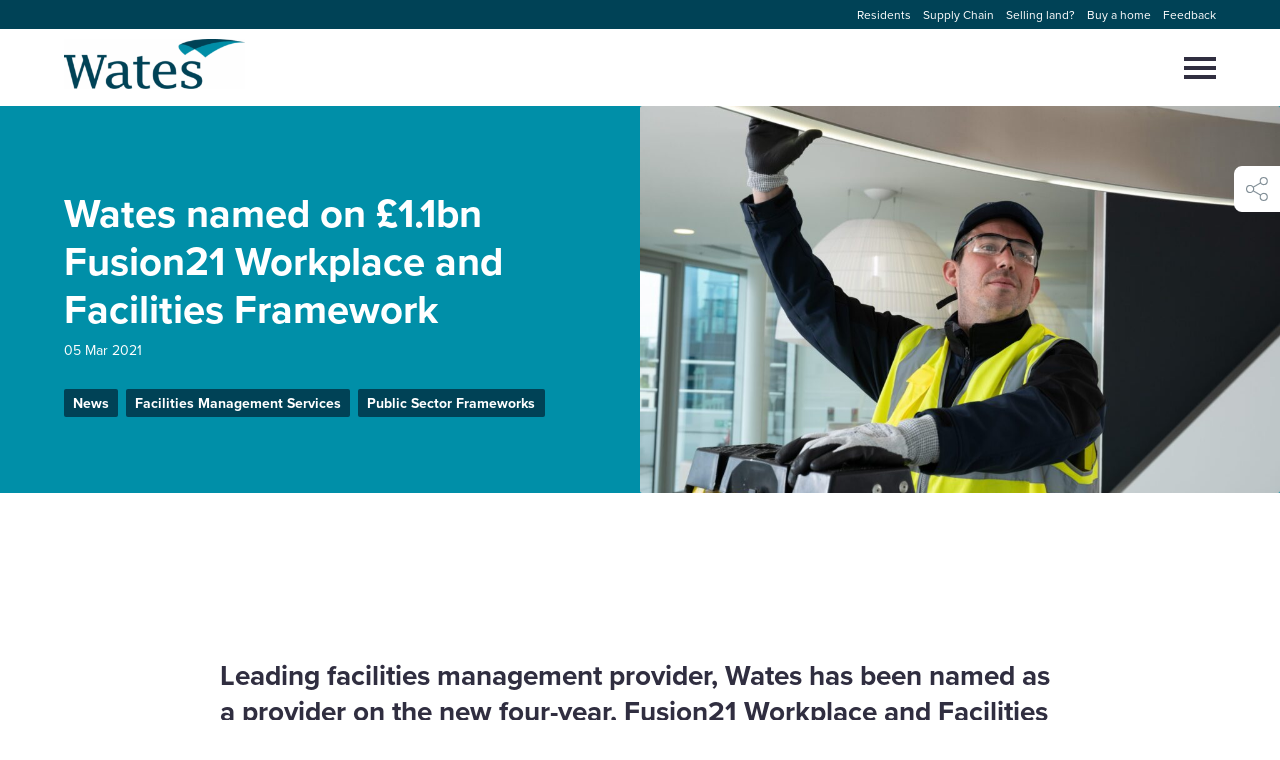

--- FILE ---
content_type: text/html; charset=UTF-8
request_url: https://www.wates.co.uk/news/facilities-management/public-sector-frameworks/wates-fm-fusion-21/
body_size: 44058
content:
<!DOCTYPE html>
<html lang="en-GB">
<head>
	<meta charset="UTF-8">
	<meta name="viewport" content="width=device-width, initial-scale=1">
	<meta name="format-detection" content="telephone=no">
	<link rel="profile" href="//gmpg.org/xfn/11">
	<link rel="pingback" href="https://www.wates.co.uk/xmlrpc.php">
			<link rel="apple-touch-icon" href="https://www.wates.co.uk/wp-content/uploads/2022/09/android-chrome-512x512-1.png">
				<link rel="icon" type="image/png" sizes="32x32" href="https://www.wates.co.uk/wp-content/uploads/2022/09/favicon-32x32-1.png">
				<link rel="icon" type="image/png" sizes="16x16" href="https://www.wates.co.uk/wp-content/uploads/2022/09/favicon-16x16-1.png">
			<meta name='robots' content='index, follow, max-image-preview:large, max-snippet:-1, max-video-preview:-1' />
<script id="cookieyes" type="text/javascript" src="https://cdn-cookieyes.com/client_data/960ccd6cd2051756ce667695/script.js"></script>
	<!-- This site is optimized with the Yoast SEO plugin v26.6 - https://yoast.com/wordpress/plugins/seo/ -->
	<title>Wates named on £1.1bn Fusion21 Workplace and Facilities Framework</title>
	<meta name="description" content="Leading facilities management provider, Wates has been named as a provider on the Fusion21 Workplace and Facilities Framework." />
	<link rel="canonical" href="https://www.wates.co.uk/news/facilities-management/public-sector-frameworks/wates-fm-fusion-21/" />
	<meta property="og:locale" content="en_GB" />
	<meta property="og:type" content="article" />
	<meta property="og:title" content="Wates named on £1.1bn Fusion21 Workplace and Facilities Framework" />
	<meta property="og:description" content="Leading facilities management provider, Wates has been named as a provider on the Fusion21 Workplace and Facilities Framework." />
	<meta property="og:url" content="https://www.wates.co.uk/news/facilities-management/public-sector-frameworks/wates-fm-fusion-21/" />
	<meta property="og:site_name" content="Wates" />
	<meta property="article:modified_time" content="2023-01-31T12:26:16+00:00" />
	<meta property="og:image" content="https://www.wates.co.uk/wp-content/uploads/2022/10/p25648" />
	<meta property="og:image:width" content="2000" />
	<meta property="og:image:height" content="2000" />
	<meta property="og:image:type" content="image/jpeg" />
	<meta name="twitter:card" content="summary_large_image" />
	<meta name="twitter:label1" content="Estimated reading time" />
	<meta name="twitter:data1" content="2 minutes" />
	<script type="application/ld+json" class="yoast-schema-graph">{"@context":"https://schema.org","@graph":[{"@type":"WebPage","@id":"https://www.wates.co.uk/news/facilities-management/public-sector-frameworks/wates-fm-fusion-21/","url":"https://www.wates.co.uk/news/facilities-management/public-sector-frameworks/wates-fm-fusion-21/","name":"Wates named on £1.1bn Fusion21 Workplace and Facilities Framework","isPartOf":{"@id":"https://www.wates.co.uk/#website"},"primaryImageOfPage":{"@id":"https://www.wates.co.uk/news/facilities-management/public-sector-frameworks/wates-fm-fusion-21/#primaryimage"},"image":{"@id":"https://www.wates.co.uk/news/facilities-management/public-sector-frameworks/wates-fm-fusion-21/#primaryimage"},"thumbnailUrl":"https://www.wates.co.uk/wp-content/uploads/2022/10/p25648","datePublished":"2021-03-05T09:32:12+00:00","dateModified":"2023-01-31T12:26:16+00:00","description":"Leading facilities management provider, Wates has been named as a provider on the Fusion21 Workplace and Facilities Framework.","breadcrumb":{"@id":"https://www.wates.co.uk/news/facilities-management/public-sector-frameworks/wates-fm-fusion-21/#breadcrumb"},"inLanguage":"en-GB","potentialAction":[{"@type":"ReadAction","target":["https://www.wates.co.uk/news/facilities-management/public-sector-frameworks/wates-fm-fusion-21/"]}]},{"@type":"ImageObject","inLanguage":"en-GB","@id":"https://www.wates.co.uk/news/facilities-management/public-sector-frameworks/wates-fm-fusion-21/#primaryimage","url":"https://www.wates.co.uk/wp-content/uploads/2022/10/p25648","contentUrl":"https://www.wates.co.uk/wp-content/uploads/2022/10/p25648","width":2000,"height":2000,"caption":"Wates FM named on £1.1bn Fusion21 Workplace and Facilities Framework"},{"@type":"BreadcrumbList","@id":"https://www.wates.co.uk/news/facilities-management/public-sector-frameworks/wates-fm-fusion-21/#breadcrumb","itemListElement":[{"@type":"ListItem","position":1,"name":"Home","item":"https://www.wates.co.uk/"},{"@type":"ListItem","position":2,"name":"News","item":"https://www.wates.co.uk/news/"},{"@type":"ListItem","position":3,"name":"Wates named on £1.1bn Fusion21 Workplace and Facilities Framework"}]},{"@type":"WebSite","@id":"https://www.wates.co.uk/#website","url":"https://www.wates.co.uk/","name":"Wates","description":"UK’s leading family-owned development, building and property maintenance companies.","potentialAction":[{"@type":"SearchAction","target":{"@type":"EntryPoint","urlTemplate":"https://www.wates.co.uk/?s={search_term_string}"},"query-input":{"@type":"PropertyValueSpecification","valueRequired":true,"valueName":"search_term_string"}}],"inLanguage":"en-GB"}]}</script>
	<!-- / Yoast SEO plugin. -->


<link rel='dns-prefetch' href='//www.googletagmanager.com' />
<link rel="alternate" type="application/rss+xml" title="Wates &raquo; Feed" href="https://www.wates.co.uk/feed/" />
<link rel="alternate" type="application/rss+xml" title="Wates &raquo; Comments Feed" href="https://www.wates.co.uk/comments/feed/" />
<link rel="alternate" title="oEmbed (JSON)" type="application/json+oembed" href="https://www.wates.co.uk/wp-json/oembed/1.0/embed?url=https%3A%2F%2Fwww.wates.co.uk%2Fnews%2Ffacilities-management%2Fpublic-sector-frameworks%2Fwates-fm-fusion-21%2F" />
<link rel="alternate" title="oEmbed (XML)" type="text/xml+oembed" href="https://www.wates.co.uk/wp-json/oembed/1.0/embed?url=https%3A%2F%2Fwww.wates.co.uk%2Fnews%2Ffacilities-management%2Fpublic-sector-frameworks%2Fwates-fm-fusion-21%2F&#038;format=xml" />
<style id='wp-img-auto-sizes-contain-inline-css' type='text/css'>
img:is([sizes=auto i],[sizes^="auto," i]){contain-intrinsic-size:3000px 1500px}
/*# sourceURL=wp-img-auto-sizes-contain-inline-css */
</style>
<link rel="EditURI" type="application/rsd+xml" title="RSD" href="https://www.wates.co.uk/xmlrpc.php?rsd" />
<link rel='shortlink' href='https://www.wates.co.uk/?p=2597' />
		<script type="text/javascript">
				(function(c,l,a,r,i,t,y){
					c[a]=c[a]||function(){(c[a].q=c[a].q||[]).push(arguments)};t=l.createElement(r);t.async=1;
					t.src="https://www.clarity.ms/tag/"+i+"?ref=wordpress";y=l.getElementsByTagName(r)[0];y.parentNode.insertBefore(t,y);
				})(window, document, "clarity", "script", "s63x35u6ag");
		</script>
		<!-- Stream WordPress user activity plugin v4.1.1 -->
<meta name="generator" content="Site Kit by Google 1.168.0" /><!-- Custom Header Code --><script type="text/javascript" src="https://secure.tula9mari.com/js/150877.js"></script>
<noscript><img src="https://secure.tula9mari.com/150877.png" style="display:none;" /></noscript>

<!-- Google tag (gtag.js) -->
<script async src="https://www.googletagmanager.com/gtag/js?id=G-BVTCYLEBP0"></script>
<script> 
window.dataLayer = window.dataLayer || [];   function gtag(){dataLayer.push(arguments);}   gtag('js', new Date());   gtag('config', 'G-BVTCYLEBP0');
</script>

<!-- Google Tag Manager -->
<script>(function(w,d,s,l,i){w[l]=w[l]||[];w[l].push({'gtm.start':
new Date().getTime(),event:'gtm.js'});var f=d.getElementsByTagName(s)[0],
j=d.createElement(s),dl=l!='dataLayer'?'&l='+l:'';j.async=true;j.src=
'https://www.googletagmanager.com/gtm.js?id='+i+dl;f.parentNode.insertBefore(j,f);
})(window,document,'script','dataLayer','GTM-T65CP8W');</script>
<!-- End Google Tag Manager -->

<script>
window['_fs_host'] = 'eu1.fullstory.com';
window['_fs_script'] = 'edge.eu1.fullstory.com/s/fs.js';
window['_fs_org'] = 'o-8MB4-eu1';
window['_fs_namespace'] = 'FS';
!function(m,n,e,t,l,o,g,y){var s,f,a=function(h){
return!(h in m)||(m.console&&m.console.log&&m.console.log('FullStory namespace conflict. Please set window["_fs_namespace"].'),!1)}(e)
;function p(b){var h,d=[];function j(){h&&(d.forEach((function(b){var d;try{d=b[h[0]]&&b[h[0]](h[1])}catch(h){return void(b[3]&&b[3](h))}
d&&d.then?d.then(b[2],b[3]):b[2]&&b[2](d)})),d.length=0)}function r(b){return function(d){h||(h=[b,d],j())}}return b(r(0),r(1)),{
then:function(b,h){return p((function(r,i){d.push([b,h,r,i]),j()}))}}}a&&(g=m[e]=function(){var b=function(b,d,j,r){function i(i,c){
h(b,d,j,i,c,r)}r=r||2;var c,u=/Async$/;return u.test(b)?(b=b.replace(u,""),"function"==typeof Promise?new Promise(i):p(i)):h(b,d,j,c,c,r)}
;function h(h,d,j,r,i,c){return b._api?b._api(h,d,j,r,i,c):(b.q&&b.q.push([h,d,j,r,i,c]),null)}return b.q=[],b}(),y=function(b){function h(h){
"function"==typeof h[4]&&h[4](new Error(b))}var d=g.q;if(d){for(var j=0;j<d.length;j++)h(d[j]);d.length=0,d.push=h}},function(){
(o=n.createElement(t)).async=!0,o.crossOrigin="anonymous",o.src="https://"+l,o.onerror=function(){y("Error loading "+l)}
;var b=n.getElementsByTagName(t)[0];b&&b.parentNode?b.parentNode.insertBefore(o,b):n.head.appendChild(o)}(),function(){function b(){}
function h(b,h,d){g(b,h,d,1)}function d(b,d,j){h("setProperties",{type:b,properties:d},j)}function j(b,h){d("user",b,h)}function r(b,h,d){j({
uid:b},d),h&&j(h,d)}g.identify=r,g.setUserVars=j,g.identifyAccount=b,g.clearUserCookie=b,g.setVars=d,g.event=function(b,d,j){h("trackEvent",{
name:b,properties:d},j)},g.anonymize=function(){r(!1)},g.shutdown=function(){h("shutdown")},g.restart=function(){h("restart")},
g.log=function(b,d){h("log",{level:b,msg:d})},g.consent=function(b){h("setIdentity",{consent:!arguments.length||b})}}(),s="fetch",
f="XMLHttpRequest",g._w={},g._w[f]=m[f],g._w[s]=m[s],m[s]&&(m[s]=function(){return g._w[s].apply(this,arguments)}),g._v="2.0.0")
}(window,document,window._fs_namespace,"script",window._fs_script);
</script><!-- End Custom Header Code -->
	<link rel="stylesheet" href="https://use.typekit.net/iqz1bem.css">

<style id='wp-block-heading-inline-css' type='text/css'>
h1:where(.wp-block-heading).has-background,h2:where(.wp-block-heading).has-background,h3:where(.wp-block-heading).has-background,h4:where(.wp-block-heading).has-background,h5:where(.wp-block-heading).has-background,h6:where(.wp-block-heading).has-background{
  padding:1.25em 2.375em;
}
h1.has-text-align-left[style*=writing-mode]:where([style*=vertical-lr]),h1.has-text-align-right[style*=writing-mode]:where([style*=vertical-rl]),h2.has-text-align-left[style*=writing-mode]:where([style*=vertical-lr]),h2.has-text-align-right[style*=writing-mode]:where([style*=vertical-rl]),h3.has-text-align-left[style*=writing-mode]:where([style*=vertical-lr]),h3.has-text-align-right[style*=writing-mode]:where([style*=vertical-rl]),h4.has-text-align-left[style*=writing-mode]:where([style*=vertical-lr]),h4.has-text-align-right[style*=writing-mode]:where([style*=vertical-rl]),h5.has-text-align-left[style*=writing-mode]:where([style*=vertical-lr]),h5.has-text-align-right[style*=writing-mode]:where([style*=vertical-rl]),h6.has-text-align-left[style*=writing-mode]:where([style*=vertical-lr]),h6.has-text-align-right[style*=writing-mode]:where([style*=vertical-rl]){
  rotate:180deg;
}
/*# sourceURL=https://www.wates.co.uk/wp-includes/blocks/heading/style.css */
</style>
<style id='wp-block-paragraph-inline-css' type='text/css'>
.is-small-text{
  font-size:.875em;
}

.is-regular-text{
  font-size:1em;
}

.is-large-text{
  font-size:2.25em;
}

.is-larger-text{
  font-size:3em;
}

.has-drop-cap:not(:focus):first-letter{
  float:left;
  font-size:8.4em;
  font-style:normal;
  font-weight:100;
  line-height:.68;
  margin:.05em .1em 0 0;
  text-transform:uppercase;
}

body.rtl .has-drop-cap:not(:focus):first-letter{
  float:none;
  margin-left:.1em;
}

p.has-drop-cap.has-background{
  overflow:hidden;
}

:root :where(p.has-background){
  padding:1.25em 2.375em;
}

:where(p.has-text-color:not(.has-link-color)) a{
  color:inherit;
}

p.has-text-align-left[style*="writing-mode:vertical-lr"],p.has-text-align-right[style*="writing-mode:vertical-rl"]{
  rotate:180deg;
}
/*# sourceURL=https://www.wates.co.uk/wp-includes/blocks/paragraph/style.css */
</style>
<style id='global-styles-inline-css' type='text/css'>
:root{--wp--preset--aspect-ratio--square: 1;--wp--preset--aspect-ratio--4-3: 4/3;--wp--preset--aspect-ratio--3-4: 3/4;--wp--preset--aspect-ratio--3-2: 3/2;--wp--preset--aspect-ratio--2-3: 2/3;--wp--preset--aspect-ratio--16-9: 16/9;--wp--preset--aspect-ratio--9-16: 9/16;--wp--preset--color--black: #000000;--wp--preset--color--cyan-bluish-gray: #abb8c3;--wp--preset--color--white: #FFFFFF;--wp--preset--color--pale-pink: #f78da7;--wp--preset--color--vivid-red: #cf2e2e;--wp--preset--color--luminous-vivid-orange: #ff6900;--wp--preset--color--luminous-vivid-amber: #fcb900;--wp--preset--color--light-green-cyan: #7bdcb5;--wp--preset--color--vivid-green-cyan: #00d084;--wp--preset--color--pale-cyan-blue: #8ed1fc;--wp--preset--color--vivid-cyan-blue: #0693e3;--wp--preset--color--vivid-purple: #9b51e0;--wp--preset--color--light: #F8F8F8;--wp--preset--color--light-grey: #D6D5D9;--wp--preset--color--dark: #302E40;--wp--preset--color--teal: #008FA8;--wp--preset--color--dark-teal: #004256;--wp--preset--color--green: #388e3c;--wp--preset--color--blue: #008FA8;--wp--preset--color--light-blue: #E0E8FF;--wp--preset--color--midnight: #2f2e3f;--wp--preset--color--ocean: #004256;--wp--preset--color--glass: #008fa8;--wp--preset--color--sand: #faf8f3;--wp--preset--color--sky: #c1d1ff;--wp--preset--color--sky-dark: #a2bafd;--wp--preset--color--rose: #f7c8b4;--wp--preset--color--rose-dark: #ebb197;--wp--preset--color--moss: #cde6a7;--wp--preset--color--moss-dark: #b7d38c;--wp--preset--color--sun: #f9e569;--wp--preset--color--sun-dark: #f1cd2d;--wp--preset--color--brick: #ffc66c;--wp--preset--color--brick-dark: #fbb03b;--wp--preset--color--stone: #ddd1b2;--wp--preset--color--stone-dark: #d2c298;--wp--preset--color--liberty: #e4006d;--wp--preset--color--red: #d32f2f;--wp--preset--color--amber: #fbc02d;--wp--preset--color--orange: #F08400;--wp--preset--gradient--vivid-cyan-blue-to-vivid-purple: linear-gradient(135deg,rgb(6,147,227) 0%,rgb(155,81,224) 100%);--wp--preset--gradient--light-green-cyan-to-vivid-green-cyan: linear-gradient(135deg,rgb(122,220,180) 0%,rgb(0,208,130) 100%);--wp--preset--gradient--luminous-vivid-amber-to-luminous-vivid-orange: linear-gradient(135deg,rgb(252,185,0) 0%,rgb(255,105,0) 100%);--wp--preset--gradient--luminous-vivid-orange-to-vivid-red: linear-gradient(135deg,rgb(255,105,0) 0%,rgb(207,46,46) 100%);--wp--preset--gradient--very-light-gray-to-cyan-bluish-gray: linear-gradient(135deg,rgb(238,238,238) 0%,rgb(169,184,195) 100%);--wp--preset--gradient--cool-to-warm-spectrum: linear-gradient(135deg,rgb(74,234,220) 0%,rgb(151,120,209) 20%,rgb(207,42,186) 40%,rgb(238,44,130) 60%,rgb(251,105,98) 80%,rgb(254,248,76) 100%);--wp--preset--gradient--blush-light-purple: linear-gradient(135deg,rgb(255,206,236) 0%,rgb(152,150,240) 100%);--wp--preset--gradient--blush-bordeaux: linear-gradient(135deg,rgb(254,205,165) 0%,rgb(254,45,45) 50%,rgb(107,0,62) 100%);--wp--preset--gradient--luminous-dusk: linear-gradient(135deg,rgb(255,203,112) 0%,rgb(199,81,192) 50%,rgb(65,88,208) 100%);--wp--preset--gradient--pale-ocean: linear-gradient(135deg,rgb(255,245,203) 0%,rgb(182,227,212) 50%,rgb(51,167,181) 100%);--wp--preset--gradient--electric-grass: linear-gradient(135deg,rgb(202,248,128) 0%,rgb(113,206,126) 100%);--wp--preset--gradient--midnight: linear-gradient(135deg,rgb(2,3,129) 0%,rgb(40,116,252) 100%);--wp--preset--font-size--small: 13px;--wp--preset--font-size--medium: 20px;--wp--preset--font-size--large: 36px;--wp--preset--font-size--x-large: 42px;--wp--preset--font-size--h-1-extra-large: 80px;--wp--preset--font-size--h-1-large: 72px;--wp--preset--font-size--h-1: 40px;--wp--preset--font-size--h-2: 32px;--wp--preset--font-size--h-3: 28px;--wp--preset--font-size--h-4: 24px;--wp--preset--font-size--h-5: 20px;--wp--preset--font-size--h-6: 18px;--wp--preset--font-size--lp-h-1: 56px;--wp--preset--font-size--lp-h-2: 52px;--wp--preset--font-size--body-large: 22px;--wp--preset--font-size--body-small: 16px;--wp--preset--font-family--proxima-nova: proxima-nova;--wp--preset--font-family--proxima-sera: proxima-sera;--wp--preset--spacing--20: 0.44rem;--wp--preset--spacing--30: 0.67rem;--wp--preset--spacing--40: 1rem;--wp--preset--spacing--50: 1.5rem;--wp--preset--spacing--60: 2.25rem;--wp--preset--spacing--70: 3.38rem;--wp--preset--spacing--80: 5.06rem;--wp--preset--shadow--natural: 6px 6px 9px rgba(0, 0, 0, 0.2);--wp--preset--shadow--deep: 12px 12px 50px rgba(0, 0, 0, 0.4);--wp--preset--shadow--sharp: 6px 6px 0px rgba(0, 0, 0, 0.2);--wp--preset--shadow--outlined: 6px 6px 0px -3px rgb(255, 255, 255), 6px 6px rgb(0, 0, 0);--wp--preset--shadow--crisp: 6px 6px 0px rgb(0, 0, 0);}p{--wp--preset--font-family--proxima-nova: proxima-nova;--wp--preset--font-family--proxima-sera: proxima-sera;}.wp-block-heading{--wp--preset--font-family--proxima-nova: proxima-nova;--wp--preset--font-family--proxima-sera: proxima-sera;}:root { --wp--style--global--content-size: 840px;--wp--style--global--wide-size: 840px; }:where(body) { margin: 0; }.wp-site-blocks > .alignleft { float: left; margin-right: 2em; }.wp-site-blocks > .alignright { float: right; margin-left: 2em; }.wp-site-blocks > .aligncenter { justify-content: center; margin-left: auto; margin-right: auto; }:where(.is-layout-flex){gap: 0.5em;}:where(.is-layout-grid){gap: 0.5em;}.is-layout-flow > .alignleft{float: left;margin-inline-start: 0;margin-inline-end: 2em;}.is-layout-flow > .alignright{float: right;margin-inline-start: 2em;margin-inline-end: 0;}.is-layout-flow > .aligncenter{margin-left: auto !important;margin-right: auto !important;}.is-layout-constrained > .alignleft{float: left;margin-inline-start: 0;margin-inline-end: 2em;}.is-layout-constrained > .alignright{float: right;margin-inline-start: 2em;margin-inline-end: 0;}.is-layout-constrained > .aligncenter{margin-left: auto !important;margin-right: auto !important;}.is-layout-constrained > :where(:not(.alignleft):not(.alignright):not(.alignfull)){max-width: var(--wp--style--global--content-size);margin-left: auto !important;margin-right: auto !important;}.is-layout-constrained > .alignwide{max-width: var(--wp--style--global--wide-size);}body .is-layout-flex{display: flex;}.is-layout-flex{flex-wrap: wrap;align-items: center;}.is-layout-flex > :is(*, div){margin: 0;}body .is-layout-grid{display: grid;}.is-layout-grid > :is(*, div){margin: 0;}body{padding-top: 0px;padding-right: 0px;padding-bottom: 0px;padding-left: 0px;}a:where(:not(.wp-element-button)){text-decoration: underline;}:root :where(.wp-element-button, .wp-block-button__link){background-color: #32373c;border-width: 0;color: #fff;font-family: inherit;font-size: inherit;font-style: inherit;font-weight: inherit;letter-spacing: inherit;line-height: inherit;padding-top: calc(0.667em + 2px);padding-right: calc(1.333em + 2px);padding-bottom: calc(0.667em + 2px);padding-left: calc(1.333em + 2px);text-decoration: none;text-transform: inherit;}.has-black-color{color: var(--wp--preset--color--black) !important;}.has-cyan-bluish-gray-color{color: var(--wp--preset--color--cyan-bluish-gray) !important;}.has-white-color{color: var(--wp--preset--color--white) !important;}.has-pale-pink-color{color: var(--wp--preset--color--pale-pink) !important;}.has-vivid-red-color{color: var(--wp--preset--color--vivid-red) !important;}.has-luminous-vivid-orange-color{color: var(--wp--preset--color--luminous-vivid-orange) !important;}.has-luminous-vivid-amber-color{color: var(--wp--preset--color--luminous-vivid-amber) !important;}.has-light-green-cyan-color{color: var(--wp--preset--color--light-green-cyan) !important;}.has-vivid-green-cyan-color{color: var(--wp--preset--color--vivid-green-cyan) !important;}.has-pale-cyan-blue-color{color: var(--wp--preset--color--pale-cyan-blue) !important;}.has-vivid-cyan-blue-color{color: var(--wp--preset--color--vivid-cyan-blue) !important;}.has-vivid-purple-color{color: var(--wp--preset--color--vivid-purple) !important;}.has-light-color{color: var(--wp--preset--color--light) !important;}.has-light-grey-color{color: var(--wp--preset--color--light-grey) !important;}.has-dark-color{color: var(--wp--preset--color--dark) !important;}.has-teal-color{color: var(--wp--preset--color--teal) !important;}.has-dark-teal-color{color: var(--wp--preset--color--dark-teal) !important;}.has-green-color{color: var(--wp--preset--color--green) !important;}.has-blue-color{color: var(--wp--preset--color--blue) !important;}.has-light-blue-color{color: var(--wp--preset--color--light-blue) !important;}.has-midnight-color{color: var(--wp--preset--color--midnight) !important;}.has-ocean-color{color: var(--wp--preset--color--ocean) !important;}.has-glass-color{color: var(--wp--preset--color--glass) !important;}.has-sand-color{color: var(--wp--preset--color--sand) !important;}.has-sky-color{color: var(--wp--preset--color--sky) !important;}.has-sky-dark-color{color: var(--wp--preset--color--sky-dark) !important;}.has-rose-color{color: var(--wp--preset--color--rose) !important;}.has-rose-dark-color{color: var(--wp--preset--color--rose-dark) !important;}.has-moss-color{color: var(--wp--preset--color--moss) !important;}.has-moss-dark-color{color: var(--wp--preset--color--moss-dark) !important;}.has-sun-color{color: var(--wp--preset--color--sun) !important;}.has-sun-dark-color{color: var(--wp--preset--color--sun-dark) !important;}.has-brick-color{color: var(--wp--preset--color--brick) !important;}.has-brick-dark-color{color: var(--wp--preset--color--brick-dark) !important;}.has-stone-color{color: var(--wp--preset--color--stone) !important;}.has-stone-dark-color{color: var(--wp--preset--color--stone-dark) !important;}.has-liberty-color{color: var(--wp--preset--color--liberty) !important;}.has-red-color{color: var(--wp--preset--color--red) !important;}.has-amber-color{color: var(--wp--preset--color--amber) !important;}.has-orange-color{color: var(--wp--preset--color--orange) !important;}.has-black-background-color{background-color: var(--wp--preset--color--black) !important;}.has-cyan-bluish-gray-background-color{background-color: var(--wp--preset--color--cyan-bluish-gray) !important;}.has-white-background-color{background-color: var(--wp--preset--color--white) !important;}.has-pale-pink-background-color{background-color: var(--wp--preset--color--pale-pink) !important;}.has-vivid-red-background-color{background-color: var(--wp--preset--color--vivid-red) !important;}.has-luminous-vivid-orange-background-color{background-color: var(--wp--preset--color--luminous-vivid-orange) !important;}.has-luminous-vivid-amber-background-color{background-color: var(--wp--preset--color--luminous-vivid-amber) !important;}.has-light-green-cyan-background-color{background-color: var(--wp--preset--color--light-green-cyan) !important;}.has-vivid-green-cyan-background-color{background-color: var(--wp--preset--color--vivid-green-cyan) !important;}.has-pale-cyan-blue-background-color{background-color: var(--wp--preset--color--pale-cyan-blue) !important;}.has-vivid-cyan-blue-background-color{background-color: var(--wp--preset--color--vivid-cyan-blue) !important;}.has-vivid-purple-background-color{background-color: var(--wp--preset--color--vivid-purple) !important;}.has-light-background-color{background-color: var(--wp--preset--color--light) !important;}.has-light-grey-background-color{background-color: var(--wp--preset--color--light-grey) !important;}.has-dark-background-color{background-color: var(--wp--preset--color--dark) !important;}.has-teal-background-color{background-color: var(--wp--preset--color--teal) !important;}.has-dark-teal-background-color{background-color: var(--wp--preset--color--dark-teal) !important;}.has-green-background-color{background-color: var(--wp--preset--color--green) !important;}.has-blue-background-color{background-color: var(--wp--preset--color--blue) !important;}.has-light-blue-background-color{background-color: var(--wp--preset--color--light-blue) !important;}.has-midnight-background-color{background-color: var(--wp--preset--color--midnight) !important;}.has-ocean-background-color{background-color: var(--wp--preset--color--ocean) !important;}.has-glass-background-color{background-color: var(--wp--preset--color--glass) !important;}.has-sand-background-color{background-color: var(--wp--preset--color--sand) !important;}.has-sky-background-color{background-color: var(--wp--preset--color--sky) !important;}.has-sky-dark-background-color{background-color: var(--wp--preset--color--sky-dark) !important;}.has-rose-background-color{background-color: var(--wp--preset--color--rose) !important;}.has-rose-dark-background-color{background-color: var(--wp--preset--color--rose-dark) !important;}.has-moss-background-color{background-color: var(--wp--preset--color--moss) !important;}.has-moss-dark-background-color{background-color: var(--wp--preset--color--moss-dark) !important;}.has-sun-background-color{background-color: var(--wp--preset--color--sun) !important;}.has-sun-dark-background-color{background-color: var(--wp--preset--color--sun-dark) !important;}.has-brick-background-color{background-color: var(--wp--preset--color--brick) !important;}.has-brick-dark-background-color{background-color: var(--wp--preset--color--brick-dark) !important;}.has-stone-background-color{background-color: var(--wp--preset--color--stone) !important;}.has-stone-dark-background-color{background-color: var(--wp--preset--color--stone-dark) !important;}.has-liberty-background-color{background-color: var(--wp--preset--color--liberty) !important;}.has-red-background-color{background-color: var(--wp--preset--color--red) !important;}.has-amber-background-color{background-color: var(--wp--preset--color--amber) !important;}.has-orange-background-color{background-color: var(--wp--preset--color--orange) !important;}.has-black-border-color{border-color: var(--wp--preset--color--black) !important;}.has-cyan-bluish-gray-border-color{border-color: var(--wp--preset--color--cyan-bluish-gray) !important;}.has-white-border-color{border-color: var(--wp--preset--color--white) !important;}.has-pale-pink-border-color{border-color: var(--wp--preset--color--pale-pink) !important;}.has-vivid-red-border-color{border-color: var(--wp--preset--color--vivid-red) !important;}.has-luminous-vivid-orange-border-color{border-color: var(--wp--preset--color--luminous-vivid-orange) !important;}.has-luminous-vivid-amber-border-color{border-color: var(--wp--preset--color--luminous-vivid-amber) !important;}.has-light-green-cyan-border-color{border-color: var(--wp--preset--color--light-green-cyan) !important;}.has-vivid-green-cyan-border-color{border-color: var(--wp--preset--color--vivid-green-cyan) !important;}.has-pale-cyan-blue-border-color{border-color: var(--wp--preset--color--pale-cyan-blue) !important;}.has-vivid-cyan-blue-border-color{border-color: var(--wp--preset--color--vivid-cyan-blue) !important;}.has-vivid-purple-border-color{border-color: var(--wp--preset--color--vivid-purple) !important;}.has-light-border-color{border-color: var(--wp--preset--color--light) !important;}.has-light-grey-border-color{border-color: var(--wp--preset--color--light-grey) !important;}.has-dark-border-color{border-color: var(--wp--preset--color--dark) !important;}.has-teal-border-color{border-color: var(--wp--preset--color--teal) !important;}.has-dark-teal-border-color{border-color: var(--wp--preset--color--dark-teal) !important;}.has-green-border-color{border-color: var(--wp--preset--color--green) !important;}.has-blue-border-color{border-color: var(--wp--preset--color--blue) !important;}.has-light-blue-border-color{border-color: var(--wp--preset--color--light-blue) !important;}.has-midnight-border-color{border-color: var(--wp--preset--color--midnight) !important;}.has-ocean-border-color{border-color: var(--wp--preset--color--ocean) !important;}.has-glass-border-color{border-color: var(--wp--preset--color--glass) !important;}.has-sand-border-color{border-color: var(--wp--preset--color--sand) !important;}.has-sky-border-color{border-color: var(--wp--preset--color--sky) !important;}.has-sky-dark-border-color{border-color: var(--wp--preset--color--sky-dark) !important;}.has-rose-border-color{border-color: var(--wp--preset--color--rose) !important;}.has-rose-dark-border-color{border-color: var(--wp--preset--color--rose-dark) !important;}.has-moss-border-color{border-color: var(--wp--preset--color--moss) !important;}.has-moss-dark-border-color{border-color: var(--wp--preset--color--moss-dark) !important;}.has-sun-border-color{border-color: var(--wp--preset--color--sun) !important;}.has-sun-dark-border-color{border-color: var(--wp--preset--color--sun-dark) !important;}.has-brick-border-color{border-color: var(--wp--preset--color--brick) !important;}.has-brick-dark-border-color{border-color: var(--wp--preset--color--brick-dark) !important;}.has-stone-border-color{border-color: var(--wp--preset--color--stone) !important;}.has-stone-dark-border-color{border-color: var(--wp--preset--color--stone-dark) !important;}.has-liberty-border-color{border-color: var(--wp--preset--color--liberty) !important;}.has-red-border-color{border-color: var(--wp--preset--color--red) !important;}.has-amber-border-color{border-color: var(--wp--preset--color--amber) !important;}.has-orange-border-color{border-color: var(--wp--preset--color--orange) !important;}.has-vivid-cyan-blue-to-vivid-purple-gradient-background{background: var(--wp--preset--gradient--vivid-cyan-blue-to-vivid-purple) !important;}.has-light-green-cyan-to-vivid-green-cyan-gradient-background{background: var(--wp--preset--gradient--light-green-cyan-to-vivid-green-cyan) !important;}.has-luminous-vivid-amber-to-luminous-vivid-orange-gradient-background{background: var(--wp--preset--gradient--luminous-vivid-amber-to-luminous-vivid-orange) !important;}.has-luminous-vivid-orange-to-vivid-red-gradient-background{background: var(--wp--preset--gradient--luminous-vivid-orange-to-vivid-red) !important;}.has-very-light-gray-to-cyan-bluish-gray-gradient-background{background: var(--wp--preset--gradient--very-light-gray-to-cyan-bluish-gray) !important;}.has-cool-to-warm-spectrum-gradient-background{background: var(--wp--preset--gradient--cool-to-warm-spectrum) !important;}.has-blush-light-purple-gradient-background{background: var(--wp--preset--gradient--blush-light-purple) !important;}.has-blush-bordeaux-gradient-background{background: var(--wp--preset--gradient--blush-bordeaux) !important;}.has-luminous-dusk-gradient-background{background: var(--wp--preset--gradient--luminous-dusk) !important;}.has-pale-ocean-gradient-background{background: var(--wp--preset--gradient--pale-ocean) !important;}.has-electric-grass-gradient-background{background: var(--wp--preset--gradient--electric-grass) !important;}.has-midnight-gradient-background{background: var(--wp--preset--gradient--midnight) !important;}.has-small-font-size{font-size: var(--wp--preset--font-size--small) !important;}.has-medium-font-size{font-size: var(--wp--preset--font-size--medium) !important;}.has-large-font-size{font-size: var(--wp--preset--font-size--large) !important;}.has-x-large-font-size{font-size: var(--wp--preset--font-size--x-large) !important;}.has-h-1-extra-large-font-size{font-size: var(--wp--preset--font-size--h-1-extra-large) !important;}.has-h-1-large-font-size{font-size: var(--wp--preset--font-size--h-1-large) !important;}.has-h-1-font-size{font-size: var(--wp--preset--font-size--h-1) !important;}.has-h-2-font-size{font-size: var(--wp--preset--font-size--h-2) !important;}.has-h-3-font-size{font-size: var(--wp--preset--font-size--h-3) !important;}.has-h-4-font-size{font-size: var(--wp--preset--font-size--h-4) !important;}.has-h-5-font-size{font-size: var(--wp--preset--font-size--h-5) !important;}.has-h-6-font-size{font-size: var(--wp--preset--font-size--h-6) !important;}.has-lp-h-1-font-size{font-size: var(--wp--preset--font-size--lp-h-1) !important;}.has-lp-h-2-font-size{font-size: var(--wp--preset--font-size--lp-h-2) !important;}.has-body-large-font-size{font-size: var(--wp--preset--font-size--body-large) !important;}.has-body-small-font-size{font-size: var(--wp--preset--font-size--body-small) !important;}.has-proxima-nova-font-family{font-family: var(--wp--preset--font-family--proxima-nova) !important;}.has-proxima-sera-font-family{font-family: var(--wp--preset--font-family--proxima-sera) !important;}p.has-proxima-nova-font-family{font-family: var(--wp--preset--font-family--proxima-nova) !important;}p.has-proxima-sera-font-family{font-family: var(--wp--preset--font-family--proxima-sera) !important;}.wp-block-heading.has-proxima-nova-font-family{font-family: var(--wp--preset--font-family--proxima-nova) !important;}.wp-block-heading.has-proxima-sera-font-family{font-family: var(--wp--preset--font-family--proxima-sera) !important;}
/*# sourceURL=global-styles-inline-css */
</style>
<style id='core-block-supports-inline-css' type='text/css'>
/**
 * Core styles: block-supports
 */

/*# sourceURL=core-block-supports-inline-css */
</style>
<link rel='stylesheet' id='luna-style-css' href='https://www.wates.co.uk/wp-content/themes/luna/style.css?ver=1768494840' type='text/css' media='all' />
<link rel='stylesheet' id='luna-child-style-css' href='https://www.wates.co.uk/wp-content/themes/luna-child-wates/style.css?ver=1716461423' type='text/css' media='all' />
</head>

<body id="body" class="wp-singular news-template-default single single-news postid-2597 wp-theme-luna wp-child-theme-luna-child-wates theme-luna-child-wates" data-instant-intensity="viewport">

	<!-- Custom Body Code --><!-- Start of HubSpot Embed Code -->

<script type="text/javascript" id="hs-script-loader" async defer src="//js-eu1.hs-scripts.com/25002564.js"></script>

<!-- End of HubSpot Embed Code --><!-- End Custom Body Code -->
	<a href="#main" class="skip-link">Skip to content</a>

	
<header class="g01" role="banner" id="header">

	    <div class="g01__top">
			<div class="container g01__top-container">
				<ul id="header-secondary-menu" class="g01__menu-secondary"><li id="menu-item-904" class="menu-item menu-item-type-post_type menu-item-object-page menu-item-904"><a href="https://www.wates.co.uk/residents/">Residents</a></li>
<li id="menu-item-902" class="menu-item menu-item-type-post_type menu-item-object-page menu-item-902"><a href="https://www.wates.co.uk/about-wates/supply-chain-partners/">Supply Chain</a></li>
<li id="menu-item-11687" class="menu-item menu-item-type-post_type menu-item-object-service menu-item-11687"><a href="https://www.wates.co.uk/services/develop/land-development/">Selling land?</a></li>
<li id="menu-item-19260" class="menu-item menu-item-type-custom menu-item-object-custom menu-item-19260"><a href="https://www.wates.co.uk/insights/residential-development/residential/homes-with-purpose/#buy-a-home">Buy a home</a></li>
<li id="menu-item-13926" class="menu-item menu-item-type-custom menu-item-object-custom menu-item-13926"><a href="https://insight.wates.co.uk/feedback-form">Feedback</a></li>
</ul>			</div>
		</div>
	
	<div class="g01__main">
		<div class="container g01__main-container">

							<a href="https://www.wates.co.uk" class="g01__header-link">
					<img width="300" height="83" src="data:image/svg+xml,%3Csvg xmlns=&quot;http://www.w3.org/2000/svg&quot; viewBox=&quot;0 0 300 83&quot;%3E%3C/svg%3E" data-src="https://www.wates.co.uk/wp-content/uploads/2025/07/Wates_Logo_RGB_Master-1-1-300x83.png" class="g01__header-logo lazy" alt="Wates logo full colour" />					<span class="screen-reader-text">Return to the homepage</span>
				</a>
			
			
				<nav class="g01__navigation">
					<ul id="header-primary-menu" class="g01__menu">			<li class="g01__menu-item g01__menu-item--parent">
				<a  class="g01__menu-item__link">
					About us				</a>
				<!-- Start Level -->
		<nav class="g01__mega-menu">
      <div class="g01__mega-menu__wrapper">
				<article class="g01__mega-menu__contents">
								<div class="g01__sub-menu-wrapper">
					<ul class="g01__sub-menu">

					<li class="g01__sub-primary">
				<a href="https://www.wates.co.uk/about-wates/" class="g01__sub-primary__link">
					About Wates				</a>
				<ul class="g01__sub-primary__menu">
											<li class="button-wrapper">
															<div class="wp-block-button">				<a
					class="lp-button"
					href="https://www.wates.co.uk/nine3_editor/our-offices/"
					target="_self"
					>Our offices</a>
				</div>
													</li>
									<li class="g01__sub-menu-item">
				<a href="https://www.wates.co.uk/about-wates/awards/" class="g01__sub-menu-item__link">
					Awards				</a>
		</li>			<li class="g01__sub-menu-item">
				<a href="https://www.wates.co.uk/about-wates/corporate-governance/" class="g01__sub-menu-item__link">
					Corporate Governance				</a>
		</li>			<li class="g01__sub-menu-item">
				<a href="https://www.wates.co.uk/about-wates/financial-information/" class="g01__sub-menu-item__link">
					Financial Information				</a>
		</li>			<li class="g01__sub-menu-item">
				<a href="https://www.wates.co.uk/about-wates/history/" class="g01__sub-menu-item__link">
					History				</a>
		</li>			<li class="g01__sub-menu-item">
				<a href="https://www.wates.co.uk/about-wates/leadership-team/" class="g01__sub-menu-item__link">
					Leadership team				</a>
		</li>			<li class="g01__sub-menu-item">
				<a href="https://www.wates.co.uk/about-wates/our-businesses/" class="g01__sub-menu-item__link">
					Our businesses				</a>
		</li>			<li class="g01__sub-menu-item">
				<a href="https://www.wates.co.uk/insights/wates-group/culture/introducing-our-new-purpose/" class="g01__sub-menu-item__link">
					Our purpose				</a>
		</li>			<li class="g01__sub-menu-item">
				<a href="https://www.wates.co.uk/wates-family-enterprise-trust/" class="g01__sub-menu-item__link">
					Wates Family Enterprise Trust				</a>
		</li></ul></li></li>
			</ul>
			<ul class="g01__sub-menu">

					<li class="g01__sub-primary">
				<a  class="g01__sub-primary__link">
					Our customers				</a>
				<ul class="g01__sub-primary__menu">
								<li class="g01__sub-menu-item">
				<a href="https://www.wates.co.uk/services/develop/land-development/" class="g01__sub-menu-item__link">
					Land owners				</a>
		</li>			<li class="g01__sub-menu-item">
				<a href="https://www.wates.co.uk/private-sector/" class="g01__sub-menu-item__link">
					Private Sector				</a>
		</li>			<li class="g01__sub-menu-item">
				<a href="https://www.wates.co.uk/public-sector/" class="g01__sub-menu-item__link">
					Public Sector				</a>
		</li>			<li class="g01__sub-menu-item">
				<a href="https://www.wates.co.uk/sectors/public-sector-frameworks/" class="g01__sub-menu-item__link">
					Public Sector Frameworks				</a>
		</li></ul></li></li>
			</ul>
			<ul class="g01__sub-menu">

					<li class="g01__sub-primary">
				<a  class="g01__sub-primary__link">
					Our priorities				</a>
				<ul class="g01__sub-primary__menu">
								<li class="g01__sub-menu-item">
				<a href="https://www.wates.co.uk/about-wates/sustainability/" class="g01__sub-menu-item__link">
					Environment				</a>
		</li>			<li class="g01__sub-menu-item">
				<a href="https://www.wates.co.uk/about-wates/diversity-inclusion/" class="g01__sub-menu-item__link">
					Inclusion and diversity				</a>
		</li>			<li class="g01__sub-menu-item">
				<a href="https://www.wates.co.uk/about-wates/innovation/" class="g01__sub-menu-item__link">
					Innovation				</a>
		</li>			<li class="g01__sub-menu-item">
				<a href="https://www.wates.co.uk/about-wates/social-value/" class="g01__sub-menu-item__link">
					Social value				</a>
		</li>			<li class="g01__sub-menu-item">
				<a href="https://www.wates.co.uk/about-wates/sustainable-procurement/" class="g01__sub-menu-item__link">
					Sustainable Procurement				</a>
		</li>			<li class="g01__sub-menu-item">
				<a href="https://www.wates.co.uk/about-wates/health-and-safety/" class="g01__sub-menu-item__link">
					Zero harm				</a>
		</li></ul></li></li>
				</ul> <!-- / .g01__sub-menu -->
				</div>
			</article> <!-- / .g01__mega-menu__contents -->

			
<article class="single-menu-item">
  <a href="https://www.wates.co.uk/insights/wates-group/culture/convert-your-career/" class="single-menu-item__link">
  
			<figure class="single-menu-item__media">
			<picture>
									<source data-srcset="https://www.wates.co.uk/wp-content/uploads/2024/11/PWR-2025-768x448.jpg" media="(min-width: 768px)" />
					<source data-srcset="https://www.wates.co.uk/wp-content/uploads/2024/11/PWR-2025-768x448.jpg" media="(min-width: 375px)" />
					<img src="data:image/svg+xml,%3Csvg xmlns=&quot;http://www.w3.org/2000/svg&quot; viewBox=&quot;0 0 768 448&quot;%3E%3C/svg%3E" data-src="https://www.wates.co.uk/wp-content/uploads/2024/11/PWR-2025-375x219.jpg" alt="Gloucester-Hartpury v Saracens - Premiership Women&#039;s Rugby Final" width="768" height="448" class="single-menu-item__media__image lazy" />
							</picture>
		</figure>
		
	<div class="single-menu-item__content">
	  <h3 class="single-menu-item__heading has-h-4-font-size">Convert your career</h3>

	  <span class="single-menu-item__button font-weight--700" aria-hidden="true">
		<span>Read more</span>
		<svg aria-hidden="true" class="svg-icon svg-icon--icon-carousel-arrow" role="img"> <use href="#sprite-icon-carousel-arrow" xlink:href="#sprite-icon-carousel-arrow"></use> </svg>	  </span>
	</div>

  </a>
</article>
      </div>
		</nav><!-- / .g01__mega-menu -->
		</li>			<li class="g01__menu-item g01__menu-item--parent">
				<a  class="g01__menu-item__link">
					Expertise				</a>
				<!-- Start Level -->
		<nav class="g01__mega-menu">
      <div class="g01__mega-menu__wrapper g01__mega-menu__wrapper--pages">
				<article class="g01__mega-menu__contents">
									<p class="g01__sub-primary__link g01__mega-menu__pages-title">Our Offer</p>
					<div class="g01__mega-menu__pages">
						
<article class="single-menu-page-item" data-fade-up >
  <a href="https://www.wates.co.uk/services/develop/" class="single-menu-page-item__link">

			<figure class="single-menu-page-item__media">
			<picture>
									<source data-srcset="https://www.wates.co.uk/wp-content/uploads/2023/06/develop-wates-land-residential-commercial-768x512.jpg" media="(min-width: 768px)" />
					<source data-srcset="https://www.wates.co.uk/wp-content/uploads/2023/06/develop-wates-land-residential-commercial-768x512.jpg" media="(min-width: 375px)" />
					<img src="data:image/svg+xml,%3Csvg xmlns=&quot;http://www.w3.org/2000/svg&quot; viewBox=&quot;0 0 768 512&quot;%3E%3C/svg%3E" data-src="https://www.wates.co.uk/wp-content/uploads/2023/06/develop-wates-land-residential-commercial-375x250.jpg" alt="" width="768" height="512" class="single-menu-page-item__media__image lazy" />
							</picture>
		</figure>
		
	<div class="single-menu-page-item__content">

	  <p class="single-menu-page-item__heading font-weight--700">Develop</p>

	  		<p class="single-menu-page-item__excerpt"><span>Investing in communities - land, residential placemaking and commercial development.</span></p>
	  
	  <span class="single-menu-page-item__button font-weight--400" aria-hidden="true">
		<span>Discover more</span>
		<svg aria-hidden="true" class="svg-icon svg-icon--icon-carousel-arrow" role="img"> <use href="#sprite-icon-carousel-arrow" xlink:href="#sprite-icon-carousel-arrow"></use> </svg>	  </span>

	</div>
  </a>
</article>

<article class="single-menu-page-item" data-fade-up >
  <a href="https://www.wates.co.uk/services/build/" class="single-menu-page-item__link">

			<figure class="single-menu-page-item__media">
			<picture>
									<source data-srcset="https://www.wates.co.uk/wp-content/uploads/2023/06/powered-by-partnership-768x512.jpg" media="(min-width: 768px)" />
					<source data-srcset="https://www.wates.co.uk/wp-content/uploads/2023/06/powered-by-partnership-768x512.jpg" media="(min-width: 375px)" />
					<img src="data:image/svg+xml,%3Csvg xmlns=&quot;http://www.w3.org/2000/svg&quot; viewBox=&quot;0 0 768 512&quot;%3E%3C/svg%3E" data-src="https://www.wates.co.uk/wp-content/uploads/2023/06/powered-by-partnership-375x250.jpg" alt="" width="768" height="512" class="single-menu-page-item__media__image lazy" />
							</picture>
		</figure>
		
	<div class="single-menu-page-item__content">

	  <p class="single-menu-page-item__heading font-weight--700">Build</p>

	  		<p class="single-menu-page-item__excerpt"><span>Passionate about building a better tomorrow for everybody.</span></p>
	  
	  <span class="single-menu-page-item__button font-weight--400" aria-hidden="true">
		<span>Discover more</span>
		<svg aria-hidden="true" class="svg-icon svg-icon--icon-carousel-arrow" role="img"> <use href="#sprite-icon-carousel-arrow" xlink:href="#sprite-icon-carousel-arrow"></use> </svg>	  </span>

	</div>
  </a>
</article>

<article class="single-menu-page-item" data-fade-up >
  <a href="https://www.wates.co.uk/services/maintain/" class="single-menu-page-item__link">

			<figure class="single-menu-page-item__media">
			<picture>
									<source data-srcset="https://www.wates.co.uk/wp-content/uploads/2022/12/northampton-hero-768x269.jpg" media="(min-width: 768px)" />
					<source data-srcset="https://www.wates.co.uk/wp-content/uploads/2022/12/northampton-hero-768x269.jpg" media="(min-width: 375px)" />
					<img src="data:image/svg+xml,%3Csvg xmlns=&quot;http://www.w3.org/2000/svg&quot; viewBox=&quot;0 0 768 269&quot;%3E%3C/svg%3E" data-src="https://www.wates.co.uk/wp-content/uploads/2022/12/northampton-hero-375x131.jpg" alt="Northampton SHDF demonstrator" width="768" height="269" class="single-menu-page-item__media__image lazy" />
							</picture>
		</figure>
		
	<div class="single-menu-page-item__content">

	  <p class="single-menu-page-item__heading font-weight--700">Maintain</p>

	  		<p class="single-menu-page-item__excerpt"><span>Keeping the nation’s homes, offices, shops and public spaces clean, safe, healthy and energy efficient.</span></p>
	  
	  <span class="single-menu-page-item__button font-weight--400" aria-hidden="true">
		<span>Discover more</span>
		<svg aria-hidden="true" class="svg-icon svg-icon--icon-carousel-arrow" role="img"> <use href="#sprite-icon-carousel-arrow" xlink:href="#sprite-icon-carousel-arrow"></use> </svg>	  </span>

	</div>
  </a>
</article>
					</div>
								<div class="g01__sub-menu-wrapper">
					<ul class="g01__sub-menu">

					<li class="g01__sub-primary">
				<a href="" class="g01__sub-primary__link">
					Our services:				</a>
				<ul class="g01__sub-primary__menu">
								<li class="g01__sub-menu-item">
				<a href="https://www.wates.co.uk/services/build/construction/" class="g01__sub-menu-item__link">
					Construction				</a>
		</li>			<li class="g01__sub-menu-item">
				<a href="https://www.wates.co.uk/services/build/engineering/" class="g01__sub-menu-item__link">
					Engineering				</a>
		</li>			<li class="g01__sub-menu-item">
				<a href="https://www.wates.co.uk/services/maintain/facilities-management/" class="g01__sub-menu-item__link">
					Facilities Management Services				</a>
		</li>			<li class="g01__sub-menu-item">
				<a href="https://www.wates.co.uk/services/maintain/fit-out-refurbishment/" class="g01__sub-menu-item__link">
					Fit out and Refurbishment				</a>
		</li>			<li class="g01__sub-menu-item">
				<a href="https://www.wates.co.uk/services/develop/house-builder-jvs/" class="g01__sub-menu-item__link">
					House Builder Joint Ventures				</a>
		</li>			<li class="g01__sub-menu-item">
				<a href="https://www.wates.co.uk/services/develop/residential-development/" class="g01__sub-menu-item__link">
					Residential Partnerships				</a>
		</li>			<li class="g01__sub-menu-item">
				<a href="https://www.wates.co.uk/services/maintain/housing-maintenance/" class="g01__sub-menu-item__link">
					Housing &amp; Property Maintenance				</a>
		</li>			<li class="g01__sub-menu-item">
				<a href="https://www.wates.co.uk/services/develop/land-development/" class="g01__sub-menu-item__link">
					Land Promotion				</a>
		</li>			<li class="g01__sub-menu-item">
				<a href="https://www.wates.co.uk/services/develop/flexible-workspaces/" class="g01__sub-menu-item__link">
					Offices to let				</a>
		</li></ul></li></li>
				</ul> <!-- / .g01__sub-menu -->
				</div>
			</article> <!-- / .g01__mega-menu__contents -->

			
<article class="single-menu-item">
  <a href="https://www.wates.co.uk/insights/residential-development/residential/delivering-the-homes-the-country-needs/" class="single-menu-item__link">
  
			<figure class="single-menu-item__media">
			<picture>
									<source data-srcset="https://www.wates.co.uk/wp-content/uploads/2024/02/Delivering-the-homes-the-country-needs-hero-11-768x515.png" media="(min-width: 768px)" />
					<source data-srcset="https://www.wates.co.uk/wp-content/uploads/2024/02/Delivering-the-homes-the-country-needs-hero-11-768x515.png" media="(min-width: 375px)" />
					<img src="data:image/svg+xml,%3Csvg xmlns=&quot;http://www.w3.org/2000/svg&quot; viewBox=&quot;0 0 768 515&quot;%3E%3C/svg%3E" data-src="https://www.wates.co.uk/wp-content/uploads/2024/02/Delivering-the-homes-the-country-needs-hero-11-375x251.png" alt="Delivering the homes the country needs" width="768" height="515" class="single-menu-item__media__image lazy" />
							</picture>
		</figure>
		
	<div class="single-menu-item__content">
	  <h3 class="single-menu-item__heading has-h-4-font-size">Delivering the homes the country needs</h3>

	  <span class="single-menu-item__button font-weight--700" aria-hidden="true">
		<span>Read more</span>
		<svg aria-hidden="true" class="svg-icon svg-icon--icon-carousel-arrow" role="img"> <use href="#sprite-icon-carousel-arrow" xlink:href="#sprite-icon-carousel-arrow"></use> </svg>	  </span>
	</div>

  </a>
</article>
      </div>
		</nav><!-- / .g01__mega-menu -->
		</li>			<li class="g01__menu-item g01__menu-item--icon g01__menu-item--parent">
				<a  class="g01__menu-item__link">
					Sectors				</a>
				<!-- Start Level -->
		<nav class="g01__mega-menu">
      <div class="g01__mega-menu__wrapper">
				<article class="g01__mega-menu__contents">
								<div class="g01__sub-menu-wrapper">
					<ul class="g01__sub-menu">

					<li class="g01__sub-icon">
				
<article class="single-sector-item" data-fade-up style="--index:0">
  <a href="https://www.wates.co.uk/sectors/commercial/" class="single-sector-item__link">

		  <figure class="single-sector-item__icon">
		<img width="73" height="82" src="data:image/svg+xml,%3Csvg xmlns=&quot;http://www.w3.org/2000/svg&quot; viewBox=&quot;0 0 73 82&quot;%3E%3C/svg%3E" data-src="https://www.wates.co.uk/wp-content/uploads/2022/06/Vector-1.png" class="single-sector-item__icon__image lazy" alt="" />	  </figure>
	
	<div class="single-sector-item__content">
	  <h2 class="single-sector-item__heading has-h-5-font-size">Commercial</h2>
	  <svg aria-hidden="true" class="svg-icon svg-icon--icon-carousel-arrow" role="img"> <use href="#sprite-icon-carousel-arrow" xlink:href="#sprite-icon-carousel-arrow"></use> </svg>	</div>

  </a>
</article>
				<ul>
			</ul></li></li>			<li class="g01__sub-icon">
				
<article class="single-sector-item" data-fade-up style="--index:0">
  <a href="https://www.wates.co.uk/sectors/justice/" class="single-sector-item__link">

		  <figure class="single-sector-item__icon">
		<img width="150" height="150" src="data:image/svg+xml,%3Csvg xmlns=&quot;http://www.w3.org/2000/svg&quot; viewBox=&quot;0 0 150 150&quot;%3E%3C/svg%3E" data-src="https://www.wates.co.uk/wp-content/uploads/2023/08/Justice-icon-150x150.png" class="single-sector-item__icon__image lazy" alt="" />	  </figure>
	
	<div class="single-sector-item__content">
	  <h2 class="single-sector-item__heading has-h-5-font-size">Justice</h2>
	  <svg aria-hidden="true" class="svg-icon svg-icon--icon-carousel-arrow" role="img"> <use href="#sprite-icon-carousel-arrow" xlink:href="#sprite-icon-carousel-arrow"></use> </svg>	</div>

  </a>
</article>
				<ul>
			</ul></li></li>			<li class="g01__sub-icon">
				
<article class="single-sector-item" data-fade-up style="--index:0">
  <a href="https://www.wates.co.uk/sectors/emergency-services/" class="single-sector-item__link">

		  <figure class="single-sector-item__icon">
		<img width="65" height="80" src="data:image/svg+xml,%3Csvg xmlns=&quot;http://www.w3.org/2000/svg&quot; viewBox=&quot;0 0 65 80&quot;%3E%3C/svg%3E" data-src="https://www.wates.co.uk/wp-content/uploads/2022/06/icon.png" class="single-sector-item__icon__image lazy" alt="" />	  </figure>
	
	<div class="single-sector-item__content">
	  <h2 class="single-sector-item__heading has-h-5-font-size">Emergency Services</h2>
	  <svg aria-hidden="true" class="svg-icon svg-icon--icon-carousel-arrow" role="img"> <use href="#sprite-icon-carousel-arrow" xlink:href="#sprite-icon-carousel-arrow"></use> </svg>	</div>

  </a>
</article>
				<ul>
			</ul></li></li>			<li class="g01__sub-icon">
				
<article class="single-sector-item" data-fade-up style="--index:0">
  <a href="https://www.wates.co.uk/sectors/healthcare/" class="single-sector-item__link">

		  <figure class="single-sector-item__icon">
		<img width="80" height="80" src="data:image/svg+xml,%3Csvg xmlns=&quot;http://www.w3.org/2000/svg&quot; viewBox=&quot;0 0 80 80&quot;%3E%3C/svg%3E" data-src="https://www.wates.co.uk/wp-content/uploads/2022/06/icon-1.png" class="single-sector-item__icon__image lazy" alt="" />	  </figure>
	
	<div class="single-sector-item__content">
	  <h2 class="single-sector-item__heading has-h-5-font-size">Healthcare</h2>
	  <svg aria-hidden="true" class="svg-icon svg-icon--icon-carousel-arrow" role="img"> <use href="#sprite-icon-carousel-arrow" xlink:href="#sprite-icon-carousel-arrow"></use> </svg>	</div>

  </a>
</article>
				<ul>
			</ul></li></li>			<li class="g01__sub-icon">
				
<article class="single-sector-item" data-fade-up style="--index:0">
  <a href="https://www.wates.co.uk/sectors/heritage/" class="single-sector-item__link">

		  <figure class="single-sector-item__icon">
		<img width="150" height="150" src="data:image/svg+xml,%3Csvg xmlns=&quot;http://www.w3.org/2000/svg&quot; viewBox=&quot;0 0 150 150&quot;%3E%3C/svg%3E" data-src="https://www.wates.co.uk/wp-content/uploads/2023/08/Heritage-icon-150x150.png" class="single-sector-item__icon__image lazy" alt="" />	  </figure>
	
	<div class="single-sector-item__content">
	  <h2 class="single-sector-item__heading has-h-5-font-size">Heritage</h2>
	  <svg aria-hidden="true" class="svg-icon svg-icon--icon-carousel-arrow" role="img"> <use href="#sprite-icon-carousel-arrow" xlink:href="#sprite-icon-carousel-arrow"></use> </svg>	</div>

  </a>
</article>
				<ul>
			</ul></li></li>			<li class="g01__sub-icon">
				
<article class="single-sector-item" data-fade-up style="--index:0">
  <a href="https://www.wates.co.uk/sectors/industrial/" class="single-sector-item__link">

		  <figure class="single-sector-item__icon">
		<img width="81" height="69" src="data:image/svg+xml,%3Csvg xmlns=&quot;http://www.w3.org/2000/svg&quot; viewBox=&quot;0 0 81 69&quot;%3E%3C/svg%3E" data-src="https://www.wates.co.uk/wp-content/uploads/2022/06/Vector-5.png" class="single-sector-item__icon__image lazy" alt="" />	  </figure>
	
	<div class="single-sector-item__content">
	  <h2 class="single-sector-item__heading has-h-5-font-size">Industrial</h2>
	  <svg aria-hidden="true" class="svg-icon svg-icon--icon-carousel-arrow" role="img"> <use href="#sprite-icon-carousel-arrow" xlink:href="#sprite-icon-carousel-arrow"></use> </svg>	</div>

  </a>
</article>
				<ul>
			</ul></li></li>			<li class="g01__sub-icon">
				
<article class="single-sector-item" data-fade-up style="--index:0">
  <a href="https://www.wates.co.uk/sectors/education/" class="single-sector-item__link">

		  <figure class="single-sector-item__icon">
		<img width="80" height="68" src="data:image/svg+xml,%3Csvg xmlns=&quot;http://www.w3.org/2000/svg&quot; viewBox=&quot;0 0 80 68&quot;%3E%3C/svg%3E" data-src="https://www.wates.co.uk/wp-content/uploads/2022/06/Vector-2.png" class="single-sector-item__icon__image lazy" alt="" />	  </figure>
	
	<div class="single-sector-item__content">
	  <h2 class="single-sector-item__heading has-h-5-font-size">Education</h2>
	  <svg aria-hidden="true" class="svg-icon svg-icon--icon-carousel-arrow" role="img"> <use href="#sprite-icon-carousel-arrow" xlink:href="#sprite-icon-carousel-arrow"></use> </svg>	</div>

  </a>
</article>
				<ul>
			</ul></li></li>			<li class="g01__sub-icon">
				
<article class="single-sector-item" data-fade-up style="--index:0">
  <a href="https://www.wates.co.uk/sectors/land/" class="single-sector-item__link">

		  <figure class="single-sector-item__icon">
		<img width="150" height="150" src="data:image/svg+xml,%3Csvg xmlns=&quot;http://www.w3.org/2000/svg&quot; viewBox=&quot;0 0 150 150&quot;%3E%3C/svg%3E" data-src="https://www.wates.co.uk/wp-content/uploads/2023/08/Land-icon-150x150.png" class="single-sector-item__icon__image lazy" alt="" />	  </figure>
	
	<div class="single-sector-item__content">
	  <h2 class="single-sector-item__heading has-h-5-font-size">Land</h2>
	  <svg aria-hidden="true" class="svg-icon svg-icon--icon-carousel-arrow" role="img"> <use href="#sprite-icon-carousel-arrow" xlink:href="#sprite-icon-carousel-arrow"></use> </svg>	</div>

  </a>
</article>
				<ul>
			</ul></li></li>			<li class="g01__sub-icon">
				
<article class="single-sector-item" data-fade-up style="--index:0">
  <a href="https://www.wates.co.uk/sectors/residential/" class="single-sector-item__link">

		  <figure class="single-sector-item__icon">
		<img width="83" height="80" src="data:image/svg+xml,%3Csvg xmlns=&quot;http://www.w3.org/2000/svg&quot; viewBox=&quot;0 0 83 80&quot;%3E%3C/svg%3E" data-src="https://www.wates.co.uk/wp-content/uploads/2022/06/Vector-8.png" class="single-sector-item__icon__image lazy" alt="" />	  </figure>
	
	<div class="single-sector-item__content">
	  <h2 class="single-sector-item__heading has-h-5-font-size">Housing</h2>
	  <svg aria-hidden="true" class="svg-icon svg-icon--icon-carousel-arrow" role="img"> <use href="#sprite-icon-carousel-arrow" xlink:href="#sprite-icon-carousel-arrow"></use> </svg>	</div>

  </a>
</article>
				<ul>
			</ul></li></li>			<li class="g01__sub-icon">
				
<article class="single-sector-item" data-fade-up style="--index:0">
  <a href="https://www.wates.co.uk/sectors/retail/" class="single-sector-item__link">

		  <figure class="single-sector-item__icon">
		<img width="59" height="80" src="data:image/svg+xml,%3Csvg xmlns=&quot;http://www.w3.org/2000/svg&quot; viewBox=&quot;0 0 59 80&quot;%3E%3C/svg%3E" data-src="https://www.wates.co.uk/wp-content/uploads/2022/06/Vector-9.png" class="single-sector-item__icon__image lazy" alt="" />	  </figure>
	
	<div class="single-sector-item__content">
	  <h2 class="single-sector-item__heading has-h-5-font-size">Retail and the high street</h2>
	  <svg aria-hidden="true" class="svg-icon svg-icon--icon-carousel-arrow" role="img"> <use href="#sprite-icon-carousel-arrow" xlink:href="#sprite-icon-carousel-arrow"></use> </svg>	</div>

  </a>
</article>
				<ul>
			</ul></li></li>			<li class="g01__sub-icon">
				
<article class="single-sector-item" data-fade-up style="--index:0">
  <a href="https://www.wates.co.uk/sectors/science-technology/" class="single-sector-item__link">

		  <figure class="single-sector-item__icon">
		<img width="69" height="80" src="data:image/svg+xml,%3Csvg xmlns=&quot;http://www.w3.org/2000/svg&quot; viewBox=&quot;0 0 69 80&quot;%3E%3C/svg%3E" data-src="https://www.wates.co.uk/wp-content/uploads/2022/06/Vector-11.png" class="single-sector-item__icon__image lazy" alt="" />	  </figure>
	
	<div class="single-sector-item__content">
	  <h2 class="single-sector-item__heading has-h-5-font-size">Science and Technology</h2>
	  <svg aria-hidden="true" class="svg-icon svg-icon--icon-carousel-arrow" role="img"> <use href="#sprite-icon-carousel-arrow" xlink:href="#sprite-icon-carousel-arrow"></use> </svg>	</div>

  </a>
</article>
				<ul>
			</ul></li></li>			<li class="g01__sub-icon">
				
<article class="single-sector-item" data-fade-up style="--index:0">
  <a href="https://www.wates.co.uk/sectors/sport-leisure/" class="single-sector-item__link">

		  <figure class="single-sector-item__icon">
		<img width="80" height="80" src="data:image/svg+xml,%3Csvg xmlns=&quot;http://www.w3.org/2000/svg&quot; viewBox=&quot;0 0 80 80&quot;%3E%3C/svg%3E" data-src="https://www.wates.co.uk/wp-content/uploads/2022/06/Vector-12.png" class="single-sector-item__icon__image lazy" alt="" />	  </figure>
	
	<div class="single-sector-item__content">
	  <h2 class="single-sector-item__heading has-h-5-font-size">Sport and Leisure</h2>
	  <svg aria-hidden="true" class="svg-icon svg-icon--icon-carousel-arrow" role="img"> <use href="#sprite-icon-carousel-arrow" xlink:href="#sprite-icon-carousel-arrow"></use> </svg>	</div>

  </a>
</article>
				<ul>
			</ul></li></li>
				</ul> <!-- / .g01__sub-menu -->
				</div>
			</article> <!-- / .g01__mega-menu__contents -->

			
<article class="single-menu-item">
  <a href="https://www.wates.co.uk/news/wates-group/culture/wates-group-annual-results-show-record-turnover/" class="single-menu-item__link">
  
			<figure class="single-menu-item__media">
			<picture>
									<source data-srcset="https://www.wates.co.uk/wp-content/uploads/2025/04/ARA-Hero-Thumb-804x453px-1-768x433.png" media="(min-width: 768px)" />
					<source data-srcset="https://www.wates.co.uk/wp-content/uploads/2025/04/ARA-Hero-Thumb-804x453px-1-768x433.png" media="(min-width: 375px)" />
					<img src="data:image/svg+xml,%3Csvg xmlns=&quot;http://www.w3.org/2000/svg&quot; viewBox=&quot;0 0 768 433&quot;%3E%3C/svg%3E" data-src="https://www.wates.co.uk/wp-content/uploads/2025/04/ARA-Hero-Thumb-804x453px-1-375x211.png" alt="Our 2024 annual results" width="768" height="433" class="single-menu-item__media__image lazy" />
							</picture>
		</figure>
		
	<div class="single-menu-item__content">
	  <h3 class="single-menu-item__heading has-h-4-font-size">Wates Group annual results show record turnover amid big investment drive</h3>

	  <span class="single-menu-item__button font-weight--700" aria-hidden="true">
		<span>Read more</span>
		<svg aria-hidden="true" class="svg-icon svg-icon--icon-carousel-arrow" role="img"> <use href="#sprite-icon-carousel-arrow" xlink:href="#sprite-icon-carousel-arrow"></use> </svg>	  </span>
	</div>

  </a>
</article>
      </div>
		</nav><!-- / .g01__mega-menu -->
		</li>			<li class="g01__menu-item">
				<a href="/services/sustainability-services/" class="g01__menu-item__link">
					Target net zero				</a>
		</li>			<li class="g01__menu-item g01__menu-item--parent">
				<a  class="g01__menu-item__link">
					News and projects				</a>
				<!-- Start Level -->
		<nav class="g01__mega-menu">
      <div class="g01__mega-menu__wrapper g01__mega-menu__wrapper--no-post g01__mega-menu__wrapper--pages">
				<article class="g01__mega-menu__contents">
									<p class="g01__sub-primary__link g01__mega-menu__pages-title"></p>
					<div class="g01__mega-menu__pages">
						
<article class="single-menu-page-item" data-fade-up >
  <a href="https://www.wates.co.uk/insights/" class="single-menu-page-item__link">

			<figure class="single-menu-page-item__media">
			<picture>
									<source data-srcset="https://www.wates.co.uk/wp-content/uploads/2022/08/image-138.png" media="(min-width: 768px)" />
					<source data-srcset="https://www.wates.co.uk/wp-content/uploads/2022/08/image-138.png" media="(min-width: 375px)" />
					<img src="data:image/svg+xml,%3Csvg xmlns=&quot;http://www.w3.org/2000/svg&quot; viewBox=&quot;0 0 366 488&quot;%3E%3C/svg%3E" data-src="https://www.wates.co.uk/wp-content/uploads/2022/08/image-138.png" alt="" width="366" height="488" class="single-menu-page-item__media__image lazy" />
							</picture>
		</figure>
		
	<div class="single-menu-page-item__content">

	  <p class="single-menu-page-item__heading font-weight--700">Insights</p>

	  		<p class="single-menu-page-item__excerpt"><span>Our Insight Hub is a repository of thought leadership and campaigns on topics that impact our customers and society.</span></p>
	  
	  <span class="single-menu-page-item__button font-weight--400" aria-hidden="true">
		<span>Discover more</span>
		<svg aria-hidden="true" class="svg-icon svg-icon--icon-carousel-arrow" role="img"> <use href="#sprite-icon-carousel-arrow" xlink:href="#sprite-icon-carousel-arrow"></use> </svg>	  </span>

	</div>
  </a>
</article>

<article class="single-menu-page-item" data-fade-up >
  <a href="https://www.wates.co.uk/nine3_editor/news/" class="single-menu-page-item__link">

			<figure class="single-menu-page-item__media">
			<picture>
									<source data-srcset="https://www.wates.co.uk/wp-content/uploads/2023/08/Havering-12-Estates-Regeneration-Celebrates-Five-Year-Anniversary-768x415.jpg" media="(min-width: 768px)" />
					<source data-srcset="https://www.wates.co.uk/wp-content/uploads/2023/08/Havering-12-Estates-Regeneration-Celebrates-Five-Year-Anniversary-768x415.jpg" media="(min-width: 375px)" />
					<img src="data:image/svg+xml,%3Csvg xmlns=&quot;http://www.w3.org/2000/svg&quot; viewBox=&quot;0 0 768 415&quot;%3E%3C/svg%3E" data-src="https://www.wates.co.uk/wp-content/uploads/2023/08/Havering-12-Estates-Regeneration-Celebrates-Five-Year-Anniversary-375x202.jpg" alt="Havering 12 Estates Regeneration Celebrates Five Year Anniversary" width="768" height="415" class="single-menu-page-item__media__image lazy" />
							</picture>
		</figure>
		
	<div class="single-menu-page-item__content">

	  <p class="single-menu-page-item__heading font-weight--700">News</p>

	  		<p class="single-menu-page-item__excerpt"><span>Our latest press releases that includes news on Wates’ initiatives, contract wins, project updates, awards and other achievements.</span></p>
	  
	  <span class="single-menu-page-item__button font-weight--400" aria-hidden="true">
		<span>Discover more</span>
		<svg aria-hidden="true" class="svg-icon svg-icon--icon-carousel-arrow" role="img"> <use href="#sprite-icon-carousel-arrow" xlink:href="#sprite-icon-carousel-arrow"></use> </svg>	  </span>

	</div>
  </a>
</article>

<article class="single-menu-page-item" data-fade-up >
  <a href="https://www.wates.co.uk/nine3_editor/our-projects/" class="single-menu-page-item__link">

			<figure class="single-menu-page-item__media">
			<picture>
									<source data-srcset="https://www.wates.co.uk/wp-content/uploads/2022/07/New-Sandwell-Aquatics-Centre-768x415.jpg" media="(min-width: 768px)" />
					<source data-srcset="https://www.wates.co.uk/wp-content/uploads/2022/07/New-Sandwell-Aquatics-Centre-768x415.jpg" media="(min-width: 375px)" />
					<img src="data:image/svg+xml,%3Csvg xmlns=&quot;http://www.w3.org/2000/svg&quot; viewBox=&quot;0 0 768 415&quot;%3E%3C/svg%3E" data-src="https://www.wates.co.uk/wp-content/uploads/2022/07/New-Sandwell-Aquatics-Centre-375x202.jpg" alt="Sandwell Aquatics Centre" width="768" height="415" class="single-menu-page-item__media__image lazy" />
							</picture>
		</figure>
		
	<div class="single-menu-page-item__content">

	  <p class="single-menu-page-item__heading font-weight--700">Projects</p>

	  		<p class="single-menu-page-item__excerpt"><span>Bringing a collaborative and innovative approach to every project we manage.</span></p>
	  
	  <span class="single-menu-page-item__button font-weight--400" aria-hidden="true">
		<span>Discover more</span>
		<svg aria-hidden="true" class="svg-icon svg-icon--icon-carousel-arrow" role="img"> <use href="#sprite-icon-carousel-arrow" xlink:href="#sprite-icon-carousel-arrow"></use> </svg>	  </span>

	</div>
  </a>
</article>
					</div>
								<div class="g01__sub-menu-wrapper">
					<ul class="g01__sub-menu">

		
			</ul>
			<ul class="g01__sub-menu">

		
				</ul> <!-- / .g01__sub-menu -->
				</div>
			</article> <!-- / .g01__mega-menu__contents -->

			      </div>
		</nav><!-- / .g01__mega-menu -->
		</li>			<li class="g01__menu-item">
				<a href="https://careers.wates.co.uk/" class="g01__menu-item__link">
					Careers at Wates				</a>
		</li></ul>					<div class="g01__misc-mobile">
						<button type="button" class="g01__search-button g01__search-button--mobile" data-search>
							<svg aria-hidden="true" class="svg-icon svg-icon--icon-header-search" role="img"> <use href="#sprite-icon-header-search" xlink:href="#sprite-icon-header-search"></use> </svg>							<span class="screen-reader-text">Select to toggle search form</span>
						</button>

														<div class="g01__button-wrap g01__button-wrap--mobile wp-block-button">
									<button type="button" class="g01__form-button lp-button">Enquire Now</button>
								</div>
													</div>
				</nav>
			
							<div class="g01__misc">
					<button type="button" class="g01__search-button" data-search>
						<svg aria-hidden="true" class="svg-icon svg-icon--icon-header-search" role="img"> <use href="#sprite-icon-header-search" xlink:href="#sprite-icon-header-search"></use> </svg>						<span class="screen-reader-text">Select to toggle search form</span>
					</button>

					
												<div class="g01__button-wrap wp-block-button">
								<button type="button" class="g01__form-button lp-button">Enquire Now</button>
							</div>
											</div>
			
			
				<button type="button" class="g01__hamburger">
					<span class="screen-reader-text">Select to toggle main menu</span>
					<span class="g01__hamburger__icon" aria-hidden="true"></span>
				</button>

			
		</div>
	</div>
			<div class="g01__search-modal has-teal-background-color has-white-color">
			<div class="container g01__close-container">
				<button type="button" class="g01__search-close">
					<span class="screen-reader-text">Select to close search modal</span>
					<span aria-hidden="true">Close</span>
					<svg aria-hidden="true" class="svg-icon svg-icon--icon-close" role="img"> <use href="#sprite-icon-close" xlink:href="#sprite-icon-close"></use> </svg>				</button>
			</div>
			<form action="https://www.wates.co.uk" class="container g01__search-container">
				<input type="search" name="s" id="g01__search" class="g01__search" placeholder="What can we help you find?" />
				<button type="submit" class="g01__submit">
					<span class="screen-reader-text">Select to search</span>
					<svg aria-hidden="true" class="svg-icon svg-icon--icon-search" role="img"> <use href="#sprite-icon-search" xlink:href="#sprite-icon-search"></use> </svg>				</button>
			</form>
		</div>
	
</header>

<div aria-hidden="true" class="g01__menu-hover-overlay"></div>

	<main class="main" role="main" id="main">

<article class="m20 break-out has-teal-background-color m20--display-line-">
	<div class="m20__container container">

		<div class="m20__content has-white-color" data-fade-up>

			<div class="m20__heading-wrapper">
				

<h1 class="m20__heading wp-block-heading">Wates named on £1.1bn Fusion21 Workplace and Facilities Framework<br></h1>


			</div>

							<time class="m20__date">05 Mar 2021</time>
			
							<div class="m20__tags tags">

											<a href="https://www.wates.co.uk/news/" class="m20__tag tag">News</a>
						
												<a href="https://www.wates.co.uk/services/maintain/facilities-management/" class="m20__tag tag">Facilities Management Services</a>
							
												<a href="https://www.wates.co.uk/sectors/public-sector-frameworks/" class="m20__tag tag">Public Sector Frameworks</a>
							
				</div>
			
			
		</div>

					<div class="m20__media-wrap m20__media-wrap-filter--none">
						<figure class="m20__media">
			<picture>
									<source data-srcset="https://www.wates.co.uk/wp-content/uploads/2022/10/p25647-1024x681." media="(min-width: 768px)" />
					<source data-srcset="https://www.wates.co.uk/wp-content/uploads/2022/10/p25647-768x511." media="(min-width: 375px)" />
					<img fetchpriority="high" decoding="async" src="data:image/svg+xml,%3Csvg xmlns=&quot;http://www.w3.org/2000/svg&quot; viewBox=&quot;0 0 1024 681&quot;%3E%3C/svg%3E" data-src="https://www.wates.co.uk/wp-content/uploads/2022/10/p25647-375x249." alt="Wates FM named on £1.1bn Fusion21 Workplace and Facilities Framework" width="1024" height="681" class="m20__media__image lazy" />
							</picture>
		</figure>
					</div>
		
	</div>

			<div class="m20__breadcrumbs" data-fade-in>
			<div class="container">
				<div class="yoast-breadcrumbs"><span><span><a href="https://www.wates.co.uk/">Home</a></span>  <span><a href="https://www.wates.co.uk/news/">News</a></span>  <span class="breadcrumb_last" aria-current="page">Wates named on £1.1bn Fusion21 Workplace and Facilities Framework</span></span></div>			</div>
		</div>
	</article>



<h2 class="is-style-default has-h-3-font-size wp-block-heading">Leading facilities management provider, Wates has been named as a provider on the new four-year, Fusion21 Workplace and Facilities Framework, worth over £1.1bn.</h2>



<p>The framework, which runs until 2025 will provide Fusion 21’s 600+ public sector members with access to specialists in a range of workplace and facilities services.</p>



<p>Fusion21 is a procurement organisation and social enterprise that provides access to property, construction and built environment services to organisations operating within the social housing, local authority, education, blue light and health sectors.</p>



<p>Wates will join Lot 6: Building Services (M&amp;E) of the framework, which is worth around £250m, and will carry out a range of mechanical and engineering services across the country. Contracts will be awarded through direct award and competitive tender.</p>



<article class="wp-block-luna-m21-quote m21"><div class="m21__container" data-fade-up="true"><h5 class="m21__quote heading font-weight--400">As a business we have experienced fantastic growth over the past few years and our ambition is to continue this development to become the most trusted FM partner across both the public and private sectors and this partnership is key to realising that ambition.   <br><br>Through our links with trusted and approved providers of innovative technologies and the recently launched <a href="https://www.wates.co.uk/nine3_editor/wates-innovation-network/">Wates Innovation Network</a> portal, our teams are well placed to provide help and advice on improvements in energy efficiency and cost reduction to Fusion21’s members that have the potential benefit them for years to come.” </h5><div class="m21__profile"><figure class="m21__media"><picture><source data-srcset="https://www.wates.co.uk/wp-content/uploads/2023/01/james-gregg-300x272.jpg" media="(min-width: 768px)"/><source data-srcset="https://www.wates.co.uk/wp-content/uploads/2023/01/james-gregg.jpg" media="(min-width: 375px)"/><img decoding="async" src="data:image/svg+xml,%3Csvg xmlns=&quot;http://www.w3.org/2000/svg&quot; viewBox=&quot;0 0 300 272&quot;%3E%3C/svg%3E" data-src="https://www.wates.co.uk/wp-content/uploads/2023/01/james-gregg-375x340.jpg" alt="James Gregg" width="300" height="272" class="m21__media__image lazy"/></picture></figure><div class="m21__detail"><p class="m21__name heading font-weight--500"><strong>James Gregg</strong></p><p class="m21__role heading font-weight--400">Managing Director, Wates FM </p></div></div></div></article>



<article class="wp-block-luna-m21-quote m21"><div class="m21__container" data-fade-up="true"><h5 class="m21__quote heading font-weight--400">We are delighted to welcome all of the new suppliers onto the framework, including Wates. The tender process was highly competitive and it has identified the best contractors for our members to use.   <br><br>A further, real benefit to our members and their communities is the social value delivery that is aligned to organisational priorities and can be monitored and reported against for all call offs.” </h5><div class="m21__profile"><div class="m21__detail"><p class="m21__name heading font-weight--500"><strong>Phil Woodhead</strong></p><p class="m21__role heading font-weight--400">Fusion21 Category Manager (Compliance &amp; FM)</p></div></div></div></article>




<article class="wp-block-luna-m23-share-links m23" data-fade-up>

      <h3 class="m23__label">Share</h3>
  
  <ul class="m23__links">
    <li class="m23__item">
      <a href="mailto:info@example.com?&#038;subject=&#038;cc=&#038;bcc=&#038;body=https://www.wates.co.uk/news/facilities-management/public-sector-frameworks/wates-fm-fusion-21/" class="m23__social-link m23__social-link--email" target="_blank" rel="noopener noreferrer">
        <svg aria-hidden="true" class="svg-icon svg-icon--icon-email" role="img"> <use href="#sprite-icon-email" xlink:href="#sprite-icon-email"></use> </svg>        <span class="screen-reader-text">Share via Email</span>
      </a>
    </li>
    <li class="m23__item">
      <a href="https://www.linkedin.com/shareArticle?mini=true&#038;url=https://www.wates.co.uk/news/facilities-management/public-sector-frameworks/wates-fm-fusion-21/&#038;title=&#038;summary=&#038;source=" class="m23__social-link m23__social-link--linkedin" target="_blank" rel="noopener noreferrer">
        <svg aria-hidden="true" class="svg-icon svg-icon--icon-linkedin" role="img"> <use href="#sprite-icon-linkedin" xlink:href="#sprite-icon-linkedin"></use> </svg>        <span class="screen-reader-text">Share via Linkedin</span>
      </a>
    </li>
    <li class="m23__item">
      <a href="https://twitter.com/intent/tweet?url=https://www.wates.co.uk/news/facilities-management/public-sector-frameworks/wates-fm-fusion-21/&#038;text=" class="m23__social-link m23__social-link--twitter" target="_blank" rel="noopener noreferrer">
        <svg aria-hidden="true" class="svg-icon svg-icon--icon-twitter-x" role="img"> <use href="#sprite-icon-twitter-x" xlink:href="#sprite-icon-twitter-x"></use> </svg>        <span class="screen-reader-text">Share via X</span>
      </a>
    </li>
    <li class="m23__item">
      <a href="https://www.facebook.com/sharer/sharer.php?u=https://www.wates.co.uk/news/facilities-management/public-sector-frameworks/wates-fm-fusion-21/" class="m23__social-link m23__social-link--facebook" target="_blank" rel="noopener noreferrer">
        <svg aria-hidden="true" class="svg-icon svg-icon--icon-facebook" role="img"> <use href="#sprite-icon-facebook" xlink:href="#sprite-icon-facebook"></use> </svg>        <span class="screen-reader-text">Share via Facebook</span>
      </a>
    </li>
  </ul>

</article>



<article class="m24 break-out" id="block_39d60e49f286c8c851797447ff803c5b">
	<div class="m24__container container">
					<h2 class="has-proxima-nova-font-family m24__title has-h-1-font-size" data-fade-up>
				You may be interested in these other articles			</h2>
							<div class="m24__posts-wrapper ">
				
<article class="single-related-content-2" data-fade-up>
  		<figure class="single-related-content-2__image">
			<picture>
									<source data-srcset="https://www.wates.co.uk/wp-content/uploads/2026/01/WPS-Facilities-Management-secures-contract-renewal-with-Mott-MacDonald-768x421.jpg" media="(min-width: 768px)" />
					<source data-srcset="https://www.wates.co.uk/wp-content/uploads/2026/01/WPS-Facilities-Management-secures-contract-renewal-with-Mott-MacDonald-768x421.jpg" media="(min-width: 375px)" />
					<img decoding="async" src="data:image/svg+xml,%3Csvg xmlns=&quot;http://www.w3.org/2000/svg&quot; viewBox=&quot;0 0 768 421&quot;%3E%3C/svg%3E" data-src="https://www.wates.co.uk/wp-content/uploads/2026/01/WPS-Facilities-Management-secures-contract-renewal-with-Mott-MacDonald-600x329.jpg" alt="Two Wates workers conducting facilities management tasks" width="768" height="421" class="single-related-content-2__image__image lazy" />
							</picture>
		</figure>
		  	<a href="https://www.wates.co.uk/news/facilities-management/culture/wps-secures-contract-renewal-with-mott-macdonald-building-on-nearly-a-decade-of-partnership/" class="single-related-content-2__link">
						<h4 class="single-related-content-2__title font-weight--700">
			WPS secures contract renewal with Mott MacDonald, building on nearly a decade of partnership		</h4>
	  					<p class="single-related-content-2__excerpt"><span>WPS Facilities Management has been awarded a significant contract renewal by global engineering, management and development consultancy Mott MacDonald, extending a successful relationship that has been in place since 2017.</span></p>
	  	  <button class="single-related-content-2__button office-button">
		<span class="office-button__text">
		  Find out more		</span>
		<svg aria-hidden="true" class="svg-icon svg-icon--icon-right-arrow" role="img"> <use href="#sprite-icon-right-arrow" xlink:href="#sprite-icon-right-arrow"></use> </svg>	  </button>
	 
	</a>
  </article>

<article class="single-related-content-2" data-fade-up>
  		<figure class="single-related-content-2__image">
			<picture>
									<source data-srcset="https://www.wates.co.uk/wp-content/uploads/2025/09/Our-WPS-team-extends-longstanding-partnership-with-JLL-to-support-Aviva-Investors-Portfolio-768x421.jpg" media="(min-width: 768px)" />
					<source data-srcset="https://www.wates.co.uk/wp-content/uploads/2025/09/Our-WPS-team-extends-longstanding-partnership-with-JLL-to-support-Aviva-Investors-Portfolio-768x421.jpg" media="(min-width: 375px)" />
					<img loading="lazy" decoding="async" src="data:image/svg+xml,%3Csvg xmlns=&quot;http://www.w3.org/2000/svg&quot; viewBox=&quot;0 0 768 421&quot;%3E%3C/svg%3E" data-src="https://www.wates.co.uk/wp-content/uploads/2025/09/Our-WPS-team-extends-longstanding-partnership-with-JLL-to-support-Aviva-Investors-Portfolio-600x329.jpg" alt="Our WPS team extends longstanding partnership with JLL to support Aviva Investors Portfolio" width="768" height="421" class="single-related-content-2__image__image lazy" />
							</picture>
		</figure>
		  	<a href="https://www.wates.co.uk/news/facilities-management/culture/wps-extends-longstanding-partnership-with-jll-to-support-aviva-investors-portfolio/" class="single-related-content-2__link">
						<h4 class="single-related-content-2__title font-weight--700">
			WPS extends longstanding partnership with JLL to support Aviva Investors portfolio		</h4>
	  					<p class="single-related-content-2__excerpt"><span>We’ve secured a significant new contract to deliver hard FM, planned and reactive maintenance services, and project work across a diverse portfolio on behalf of Aviva Investors, managed by JLL.</span></p>
	  	  <button class="single-related-content-2__button office-button">
		<span class="office-button__text">
		  Find out more		</span>
		<svg aria-hidden="true" class="svg-icon svg-icon--icon-right-arrow" role="img"> <use href="#sprite-icon-right-arrow" xlink:href="#sprite-icon-right-arrow"></use> </svg>	  </button>
	 
	</a>
  </article>

<article class="single-related-content-2" data-fade-up>
  		<figure class="single-related-content-2__image">
			<picture>
									<source data-srcset="https://www.wates.co.uk/wp-content/uploads/2025/07/Our-WPS-team-celebrates-ten-years-of-partnership-with-ACCA-768x421.jpg" media="(min-width: 768px)" />
					<source data-srcset="https://www.wates.co.uk/wp-content/uploads/2025/07/Our-WPS-team-celebrates-ten-years-of-partnership-with-ACCA-768x421.jpg" media="(min-width: 375px)" />
					<img loading="lazy" decoding="async" src="data:image/svg+xml,%3Csvg xmlns=&quot;http://www.w3.org/2000/svg&quot; viewBox=&quot;0 0 768 421&quot;%3E%3C/svg%3E" data-src="https://www.wates.co.uk/wp-content/uploads/2025/07/Our-WPS-team-celebrates-ten-years-of-partnership-with-ACCA-600x329.jpg" alt="ACCA employees sitting at a desk smiling" width="768" height="421" class="single-related-content-2__image__image lazy" />
							</picture>
		</figure>
		  	<a href="https://www.wates.co.uk/news/facilities-management/culture/our-wps-team-celebrates-ten-years-of-partnership-with-acca/" class="single-related-content-2__link">
						<h4 class="single-related-content-2__title font-weight--700">
			Our WPS team celebrates ten years of partnership with ACCA		</h4>
	  					<p class="single-related-content-2__excerpt"><span>We have extended our facilities management contract with ACCA, the global body for professional accountants.</span></p>
	  	  <button class="single-related-content-2__button office-button">
		<span class="office-button__text">
		  Find out more		</span>
		<svg aria-hidden="true" class="svg-icon svg-icon--icon-right-arrow" role="img"> <use href="#sprite-icon-right-arrow" xlink:href="#sprite-icon-right-arrow"></use> </svg>	  </button>
	 
	</a>
  </article>
			</div>
			</div>
</article>

	  </main>

		
<footer class="g02" role="contentinfo" id="footer">

  <div class="container g02__container">
			<ul class="g02__menu">			<li class="g02__menu-item">
									<span class="g02__menu-item__header">Who we help</span>
				
					<ul class="g02__submenu">
					<li class="g02__menu-item">
									<a class="g02__menu-item__link" href="https://www.wates.co.uk/careers/" target="">Job seekers</a>
									</li>
					<li class="g02__menu-item">
									<a class="g02__menu-item__link" href="https://www.wates.co.uk/services/develop/land-development/" target="">Land owners</a>
									</li>
					<li class="g02__menu-item">
									<a class="g02__menu-item__link" href="https://www.wates.co.uk/private-sector/" target="">Private Sector</a>
									</li>
					<li class="g02__menu-item">
									<a class="g02__menu-item__link" href="https://www.wates.co.uk/public-sector/" target="">Public Sector</a>
									</li>
					<li class="g02__menu-item">
									<a class="g02__menu-item__link" href="https://www.wates.co.uk/sectors/public-sector-frameworks/" target="">Public Sector Frameworks</a>
									</li>
					<li class="g02__menu-item">
									<a class="g02__menu-item__link" href="https://www.wates.co.uk/about-wates/supply-chain-partners/" target="">Supply Chain Partners</a>
									</li>
				</ul>
				</li>
					<li class="g02__menu-item">
									<span class="g02__menu-item__header">Services</span>
				
					<ul class="g02__submenu">
					<li class="g02__menu-item">
									<a class="g02__menu-item__link" href="https://www.wates.co.uk/services/build/construction/" target="">Construction</a>
									</li>
					<li class="g02__menu-item">
									<a class="g02__menu-item__link" href="https://www.wates.co.uk/services/build/engineering/" target="">Engineering</a>
									</li>
					<li class="g02__menu-item">
									<a class="g02__menu-item__link" href="https://www.wates.co.uk/services/maintain/facilities-management/" target="">Facilities Management Services</a>
									</li>
					<li class="g02__menu-item">
									<a class="g02__menu-item__link" href="https://www.wates.co.uk/services/maintain/fit-out-refurbishment/" target="">Fit out and Refurbishment</a>
									</li>
					<li class="g02__menu-item">
									<a class="g02__menu-item__link" href="https://www.wates.co.uk/services/maintain/housing-maintenance/" target="">Housing &amp; Property Maintenance</a>
									</li>
					<li class="g02__menu-item">
									<a class="g02__menu-item__link" href="https://www.wates.co.uk/services/develop/land-development/" target="">Land Promotion</a>
									</li>
					<li class="g02__menu-item">
									<a class="g02__menu-item__link" href="https://www.wates.co.uk/services/develop/flexible-workspaces/" target="">Offices to let</a>
									</li>
					<li class="g02__menu-item">
									<a class="g02__menu-item__link" href="https://www.wates.co.uk/services/develop/residential-development/" target="">Residential Partnerships</a>
									</li>
				</ul>
				</li>
		
			</ul>
			<ul class="g02__menu">

						<li class="g02__menu-item">
									<a class="g02__menu-item__header" href="" >Sectors</a>
				
					<ul class="g02__submenu">
					<li class="g02__menu-item">
									<a class="g02__menu-item__link" href="https://www.wates.co.uk/sectors/civic-offices/" target="">Civic offices</a>
									</li>
					<li class="g02__menu-item">
									<a class="g02__menu-item__link" href="https://www.wates.co.uk/sectors/commercial/" target="">Commercial</a>
									</li>
					<li class="g02__menu-item">
									<a class="g02__menu-item__link" href="https://www.wates.co.uk/sectors/education/" target="">Education</a>
									</li>
					<li class="g02__menu-item">
									<a class="g02__menu-item__link" href="https://www.wates.co.uk/sectors/emergency-services/" target="">Emergency Services</a>
									</li>
					<li class="g02__menu-item">
									<a class="g02__menu-item__link" href="https://www.wates.co.uk/sectors/healthcare/" target="">Healthcare</a>
									</li>
					<li class="g02__menu-item">
									<a class="g02__menu-item__link" href="https://www.wates.co.uk/sectors/heritage/" target="">Heritage</a>
									</li>
					<li class="g02__menu-item">
									<a class="g02__menu-item__link" href="https://www.wates.co.uk/sectors/industrial/" target="">Industrial</a>
									</li>
					<li class="g02__menu-item">
									<a class="g02__menu-item__link" href="https://www.wates.co.uk/sectors/justice/" target="">Justice</a>
									</li>
					<li class="g02__menu-item">
									<a class="g02__menu-item__link" href="https://www.wates.co.uk/sectors/land/" target="">Land</a>
									</li>
					<li class="g02__menu-item">
									<a class="g02__menu-item__link" href="https://www.wates.co.uk/sectors/public-sector-frameworks/" target="">Public Sector Frameworks</a>
									</li>
					<li class="g02__menu-item">
									<a class="g02__menu-item__link" href="https://www.wates.co.uk/sectors/residential/" target="">Housing</a>
									</li>
					<li class="g02__menu-item">
									<a class="g02__menu-item__link" href="https://www.wates.co.uk/sectors/retail/" target="">Retail and the high street</a>
									</li>
					<li class="g02__menu-item">
									<a class="g02__menu-item__link" href="https://www.wates.co.uk/sectors/science-technology/" target="">Science and Technology</a>
									</li>
					<li class="g02__menu-item">
									<a class="g02__menu-item__link" href="https://www.wates.co.uk/sectors/sport-leisure/" target="">Sport and Leisure</a>
									</li>
				</ul>
				</li>
		
			</ul>
			<ul class="g02__menu">

						<li class="g02__menu-item">
									<span class="g02__menu-item__header">Resources</span>
				
					<ul class="g02__submenu">
					<li class="g02__menu-item">
									<a class="g02__menu-item__link" href="https://www.wates.co.uk/news/" target="">News</a>
									</li>
					<li class="g02__menu-item">
									<a class="g02__menu-item__link" href="https://www.wates.co.uk/insights/" target="">Insights</a>
									</li>
					<li class="g02__menu-item">
									<a class="g02__menu-item__link" href="https://www.wates.co.uk/projects/" target="">Projects</a>
									</li>
				</ul>
				</li>
					<li class="g02__menu-item">
									<a class="g02__menu-item__header" href="https://www.wates.co.uk/about-wates/" >About Wates</a>
				
					<ul class="g02__submenu">
					<li class="g02__menu-item">
									<a class="g02__menu-item__link" href="https://www.wates.co.uk/about-wates/awards/" target="">Awards</a>
									</li>
					<li class="g02__menu-item">
									<a class="g02__menu-item__link" href="https://www.wates.co.uk/about-wates/corporate-governance/" target="">Corporate Governance</a>
									</li>
					<li class="g02__menu-item">
									<a class="g02__menu-item__link" href="https://www.wates.co.uk/about-wates/financial-information/" target="">Financial Information</a>
									</li>
					<li class="g02__menu-item">
									<a class="g02__menu-item__link" href="https://www.wates.co.uk/insights/wates-group/culture/introducing-our-new-purpose/" target="">Our purpose</a>
									</li>
					<li class="g02__menu-item">
									<a class="g02__menu-item__link" href="https://www.wates.co.uk/about-wates/history/" target="">History</a>
									</li>
					<li class="g02__menu-item">
									<a class="g02__menu-item__link" href="https://www.wates.co.uk/about-wates/leadership-team/" target="">Leadership team</a>
									</li>
					<li class="g02__menu-item">
									<a class="g02__menu-item__link" href="https://www.wates.co.uk/about-wates/our-businesses/" target="">Our businesses</a>
									</li>
					<li class="g02__menu-item">
									<a class="g02__menu-item__link" href="https://www.wates.co.uk/about-wates/supply-chain-partners/" target="">Supply Chain Partners</a>
									</li>
					<li class="g02__menu-item">
									<a class="g02__menu-item__link" href="https://www.wates.co.uk/wates-family-enterprise-trust/" target="">Wates Family Enterprise Trust</a>
									</li>
					<li class="g02__menu-item">
									<a class="g02__menu-item__link" href="https://careers.wates.co.uk/" target="">Careers at Wates</a>
									</li>
				</ul>
				</li>
					<li class="g02__menu-item">
									<span class="g02__menu-item__header">Our priorities</span>
				
					<ul class="g02__submenu">
					<li class="g02__menu-item">
									<a class="g02__menu-item__link" href="https://www.wates.co.uk/about-wates/sustainability/" target="">Environment</a>
									</li>
					<li class="g02__menu-item">
									<a class="g02__menu-item__link" href="https://www.wates.co.uk/about-wates/diversity-inclusion/" target="">Inclusion and Diversity</a>
									</li>
					<li class="g02__menu-item">
									<a class="g02__menu-item__link" href="https://www.wates.co.uk/about-wates/innovation/" target="">Innovation</a>
									</li>
					<li class="g02__menu-item">
									<a class="g02__menu-item__link" href="https://www.wates.co.uk/about-wates/health-and-safety/" target="">Safety and wellbeing</a>
									</li>
					<li class="g02__menu-item">
									<a class="g02__menu-item__link" href="https://www.wates.co.uk/about-wates/social-value/" target="">Social value</a>
									</li>
					<li class="g02__menu-item">
									<a class="g02__menu-item__link" href="https://www.wates.co.uk/about-wates/sustainable-procurement/" target="">Sustainable Procurement</a>
									</li>
				</ul>
				</li>
		</ul>

	  <div class="g02__info-box">
				  <p class="g02__label">Follow us on social media</p>
		
				  <ul class="g02__social-links">

						  <li class="g02__social-item">
				<a
				  target="_blank"
				  class="g02__social-link"
				  rel="noopener noreferrer"
				  href="https://www.linkedin.com/company/wates/"
				>
				  <span class="screen-reader-text">Select to visit our Linkedin account</span>
				  <svg aria-hidden="true" class="svg-icon svg-icon--icon-linkedin" role="img"> <use href="#sprite-icon-linkedin" xlink:href="#sprite-icon-linkedin"></use> </svg>				</a>
			  </li>
			
						  <li class="g02__social-item">
				<a
				  target="_blank"
				  class="g02__social-link"
				  rel="noopener noreferrer"
				  href="https://x.com/watesgroup"
				>
				  <span class="screen-reader-text">Select to visit our X account</span>
				  <svg aria-hidden="true" class="svg-icon svg-icon--icon-twitter-x" role="img"> <use href="#sprite-icon-twitter-x" xlink:href="#sprite-icon-twitter-x"></use> </svg>				</a>
			  </li>
			
						  <li class="g02__social-item">
				<a
				  target="_blank"
				  class="g02__social-link"
				  rel="noopener noreferrer"
				  href="https://www.facebook.com/WatesGroupUK"
				>
				  <span class="screen-reader-text">Select to visit our Facebook account</span>
				  <svg aria-hidden="true" class="svg-icon svg-icon--icon-facebook" role="img"> <use href="#sprite-icon-facebook" xlink:href="#sprite-icon-facebook"></use> </svg>				</a>
			  </li>
			
						  <li class="g02__social-item">
				<a
				  target="_blank"
				  class="g02__social-link"
				  rel="noopener noreferrer"
				  href="https://www.youtube.com/@watesgroupUK"
				>
				  <span class="screen-reader-text">Select to visit our YouTube account</span>
				  <svg aria-hidden="true" class="svg-icon svg-icon--icon-youtube" role="img"> <use href="#sprite-icon-youtube" xlink:href="#sprite-icon-youtube"></use> </svg>				</a>
			  </li>
			
						  <li class="g02__social-item">
				<a
				  target="_blank"
				  class="g02__social-link"
				  rel="noopener noreferrer"
				  href="https://www.instagram.com/watesgroup/"
				>
				  <span class="screen-reader-text">Select to visit our Instagram account</span>
				  <svg aria-hidden="true" class="svg-icon svg-icon--icon-instagram" role="img"> <use href="#sprite-icon-instagram" xlink:href="#sprite-icon-instagram"></use> </svg>				</a>
			  </li>
			
		  </ul>
		
				  <div class="g02__form-wrapper">
						  <p class="g02__form-label has-h-5-font-size font-weight--700">Stay up to date</p>
			
						  <p class="g02__form-description">Keep me up to date with all the latest insights with the Wates quarterly newsletter</p>
			
						  <div
				id="g02__form"
				class="g02__hubspot-form hubspot-form"
				data-form-id="7b050a2c-f6ed-486e-bf67-2000db782459"
				data-portal-id="25002564"
			  ></div>
					  </div>
		
		<a href="#body" data-smooth-scroll data-smooth-scroll-no-hash class="g02__back-to-top">
			<svg aria-hidden="true" class="svg-icon svg-icon--icon-right-arrow" role="img"> <use href="#sprite-icon-right-arrow" xlink:href="#sprite-icon-right-arrow"></use> </svg>		  <span class="g02__back-to-top__label">Back to top</span>
		</a>

	  </div>
	</div>

	<div class="g02__bottom container">
			<div class="g02__bottom-links">
									<span class="g02__copyright">© Copyright Wates 2025</span>
				
				<ul id="footer-secondary-menu" class="g02__menu-secondary"><li id="menu-item-825" class="menu-item menu-item-type-post_type menu-item-object-page menu-item-825"><a href="https://www.wates.co.uk/cookie-policy/">Cookie Policy</a></li>
<li id="menu-item-14216" class="menu-item menu-item-type-post_type menu-item-object-page menu-item-14216"><a href="https://www.wates.co.uk/privacy-notice-2/">Privacy Notice</a></li>
<li id="menu-item-824" class="menu-item menu-item-type-post_type menu-item-object-page menu-item-824"><a href="https://www.wates.co.uk/recruitment-disclaimer/">Recruitment Disclaimer</a></li>
<li id="menu-item-10501" class="menu-item menu-item-type-custom menu-item-object-custom menu-item-10501"><a href="/wp-content/uploads/2025/05/Final-Modern-Slavery-Statement-2024.pdf">Modern Slavery Statement</a></li>
</ul>			</div>

				<div class="g02__logos" style="--logo-count:4">
						  <a
				target="_blank"
				class="g02__logo-link"
				rel="noopener noreferrer"
				href="#"
			  >
					<img width="272" height="208" src="data:image/svg+xml,%3Csvg xmlns=&quot;http://www.w3.org/2000/svg&quot; viewBox=&quot;0 0 272 208&quot;%3E%3C/svg%3E" data-src="https://www.wates.co.uk/wp-content/uploads/2022/06/4b5c4805dae7880860954357577e6eed-1.png" class="g02__logo-image lazy" alt="" />			  </a>
								  <a
				target="_blank"
				class="g02__logo-link"
				rel="noopener noreferrer"
				href="#"
			  >
					<img width="300" height="66" src="data:image/svg+xml,%3Csvg xmlns=&quot;http://www.w3.org/2000/svg&quot; viewBox=&quot;0 0 300 66&quot;%3E%3C/svg%3E" data-src="https://www.wates.co.uk/wp-content/uploads/2022/06/27f2d8c3bdf6dfd88fc8a112a2f87741-1-300x66.png" class="g02__logo-image lazy" alt="" />			  </a>
								  <a
				target="_blank"
				class="g02__logo-link"
				rel="noopener noreferrer"
				href="https://www.armedforcescovenant.gov.uk/"
			  >
					<img width="300" height="169" src="data:image/svg+xml,%3Csvg xmlns=&quot;http://www.w3.org/2000/svg&quot; viewBox=&quot;0 0 300 169&quot;%3E%3C/svg%3E" data-src="https://www.wates.co.uk/wp-content/uploads/2022/06/ca6d46148e87038059361256987052f4-1-300x169.jpeg" class="g02__logo-image lazy" alt="" />			  </a>
								  <a
				target="_blank"
				class="g02__logo-link"
				rel="noopener noreferrer"
				href="#"
			  >
					<img width="180" height="300" src="data:image/svg+xml,%3Csvg xmlns=&quot;http://www.w3.org/2000/svg&quot; viewBox=&quot;0 0 180 300&quot;%3E%3C/svg%3E" data-src="https://www.wates.co.uk/wp-content/uploads/2022/06/ad49fa9e90518f0816f3b4914dfc3122-1-180x300.png" class="g02__logo-image lazy" alt="" />			  </a>
							</div>
	  	  </div>

</footer>

<section class="g03" aria-hidden="true">
  <button type="button" class="g03__overlay" data-modal-close tabindex="-1">
	<svg aria-hidden="true" class="svg-icon svg-icon--icon-close" role="img"> <use href="#sprite-icon-close" xlink:href="#sprite-icon-close"></use> </svg>	<span class="screen-reader-text">Select to close modal</span>
  </button>
  <div class="g03__content"></div>
</section>

<section class="g03 g03--video" aria-hidden="true">
  <button type="button" class="g03__overlay" data-modal-close tabindex="-1">
	<svg aria-hidden="true" class="svg-icon svg-icon--icon-close" role="img"> <use href="#sprite-icon-close" xlink:href="#sprite-icon-close"></use> </svg>	<span class="screen-reader-text">Select to close modal</span>
  </button>
  <div class="g03__content">
				<media-player class="cty-player" id="cty-player_696fcdf4d1f57" src="" autoplay playsinline>
			<media-provider>
							</media-provider>

							<div class="cty-player__play">
					<media-play-button class="vds-button">
						<media-icon type="play" class="play-icon vds-icon"></media-icon>
					</media-play-button>
				</div>

				<media-video-layout small-when="never"></media-video-layout>
					</media-player>

			</div>
</section>

<section class="g04">
	<span class="g04__ribbon">
		<svg aria-hidden="true" class="svg-icon svg-icon--icon-share" role="img"> <use href="#sprite-icon-share" xlink:href="#sprite-icon-share"></use> </svg>    <span class="screen-reader-text">share</span>
	</span>

	<ul class="g04__list">
					<li class="g04__link">
				<a href="mailto:?body=https://www.wates.co.uk/news/facilities-management/public-sector-frameworks/wates-fm-fusion-21/" target="_blank"><svg aria-hidden="true" class="svg-icon svg-icon--icon-email" role="img"> <use href="#sprite-icon-email" xlink:href="#sprite-icon-email"></use> </svg></a>
			</li>
					<li class="g04__link">
				<a href="https://www.facebook.com/sharer/sharer.php?u=https://www.wates.co.uk/news/facilities-management/public-sector-frameworks/wates-fm-fusion-21/" target="_blank"><svg aria-hidden="true" class="svg-icon svg-icon--icon-facebook" role="img"> <use href="#sprite-icon-facebook" xlink:href="#sprite-icon-facebook"></use> </svg></a>
			</li>
					<li class="g04__link">
				<a href="https://www.linkedin.com/shareArticle?mini=true&#038;url=https://www.wates.co.uk/news/facilities-management/public-sector-frameworks/wates-fm-fusion-21/&#038;title=&#038;summary=&#038;source=" target="_blank"><svg aria-hidden="true" class="svg-icon svg-icon--icon-linkedin" role="img"> <use href="#sprite-icon-linkedin" xlink:href="#sprite-icon-linkedin"></use> </svg></a>
			</li>
					<li class="g04__link">
				<a href="https://twitter.com/intent/tweet?url=https://www.wates.co.uk/news/facilities-management/public-sector-frameworks/wates-fm-fusion-21/&#038;text=" target="_blank"><svg aria-hidden="true" class="svg-icon svg-icon--icon-twitter" role="img"> <use href="#sprite-icon-twitter" xlink:href="#sprite-icon-twitter"></use> </svg></a>
			</li>
			</ul>
</section>
<script type="speculationrules">
{"prefetch":[{"source":"document","where":{"and":[{"href_matches":"/*"},{"not":{"href_matches":["/wp-*.php","/wp-admin/*","/wp-content/uploads/*","/wp-content/*","/wp-content/plugins/*","/wp-content/themes/luna-child-wates/*","/wp-content/themes/luna/*","/*\\?(.+)"]}},{"not":{"selector_matches":"a[rel~=\"nofollow\"]"}},{"not":{"selector_matches":".no-prefetch, .no-prefetch a"}}]},"eagerness":"conservative"}]}
</script>
<!-- Custom Footer Code --><!-- Copied from Site Kit -->
<script type="text/javascript" defer="" src="https://www.googletagmanager.com/gtag/js?id=GT-MR24P5G" id="google_gtagjs-js" async=""></script>

<script type="text/javascript" id="google_gtagjs-js-after">
/* <![CDATA[ */
window.dataLayer = window.dataLayer || [];function gtag(){dataLayer.push(arguments);}
gtag('set', 'linker', {"domains":["wates.co.uk"]} );
gtag("js", new Date());
gtag("set", "developer_id.dZTNiMT", true);
gtag("config", "GT-MR24P5G");
/* ]]> */
</script>

<noscript>
			<iframe src="https://www.googletagmanager.com/ns.html?id=GTM-T65CP8W" height="0" width="0" style="display:none;visibility:hidden"></iframe>
		</noscript><!-- End Custom Footer Code --><script type="text/javascript" src="https://maps.googleapis.com/maps/api/js?key=AIzaSyCVSvl4QoE-UQcimaLxHc9yYc9jeOXhgBc&amp;ver=1.0.0" id="google-map-api-js" defer="defer" data-wp-strategy="defer"></script>
<script type="text/javascript" id="luna-script-js-extra">
/* <![CDATA[ */
var luna = {"homeUrl":"https://www.wates.co.uk","ajaxUrl":"https://www.wates.co.uk/wp-admin/admin-ajax.php","nonce":"79cfa751cc"};
//# sourceURL=luna-script-js-extra
/* ]]> */
</script>
<script type="text/javascript" src="https://www.wates.co.uk/wp-content/themes/luna/build/index.js?ver=5a6ce80d364b19c18c11" id="luna-script-js" defer="defer" data-wp-strategy="defer"></script>
<script type="text/javascript" defer src="https://www.wates.co.uk/wp-content/themes/luna/build/vidstack-core.js?ver=6.9" id="cty-vidstack-api-js" defer="defer" data-wp-strategy="defer"></script>
<div class="svg-sprite" style="display: none"><svg xmlns="http://www.w3.org/2000/svg"><symbol fill="none" id="sprite-flourish-01" viewBox="0 0 1441 851"><title>flourish-01</title><g clip-path="url(#a)"><g clip-path="url(#b)"><path d="M251.133 129.56c2.67-1.87 5.09-4.04 7.55-6.18 2.8-2.43 5.82-4.63 8.78-6.87 1.52-1.16 2.84-2.52 4.34-3.72 1.58-1.27 3.23-2.34 4.88-3.52 3.55-2.53 6.98-5.22 10.48-7.82 4.17-3.09 8.36-6.16 12.56-9.2 1.03-.75 1.9-2.09.64-3.12-1.14-.93-3.39-.84-4.55.01-7.3 5.35-14.51 10.84-21.5 16.58-1.54 1.26-2.87 2.74-4.42 3.98-1.55 1.24-2.98 2.49-4.6 3.53-1.62 1.04-3.06 2.58-4.51 3.87-1.3 1.17-2.6 2.35-3.88 3.53-2.73 2.51-5.74 4.69-8.16 7.51-1.3 1.52 1.34 2.16 2.4 1.42h-.01Zm-947.721 169.441c3.2.77 6.4 1.5 9.62 2.16 3.22.66 6.32 1.06 9.51 1.43 6.37.76 12.77 1.31 19.18 1.61 12.39.59 24.79.21 37.12-1.11 24.86-2.67 49.2-9.41 72.07-19.47 11.53-5.07 22.95-10.78 33.6-17.53 8.84-5.6 17.09-12.13 24.61-19.41 14.68-14.2 26.61-31.15 35.51-49.5 8.53-17.6 14.42-36.5 17.36-55.84 1.39-9.14 2.1-18.39 2.08-27.63-.02-9.66-.54-19.59-3.5-28.84-2.93-9.15-7.86-17.78-14.75-24.52-2.44-2.38-5.19-4.56-8.29-6.03-3.29-1.55-6.67-1.47-10.23-1.13-8.32.79-16.1 4.43-22.12 10.22-5.54 5.32-9.66 12.18-12.23 19.4-2.35 6.6-4.25 13.23-5.1 20.21-1.05 8.6-.46 17.45.6 26.02 2.46 19.69 9.59 38.71 21.94 54.35 5.64 7.14 12.21 13.52 19.39 19.09 7.42 5.75 15.5 10.92 23.99 14.95 20.34 9.66 43.53 13.18 65.91 12.52 11.38-.34 22.76-1.79 33.81-4.56 5.37-1.34 10.67-2.96 15.84-4.95 5.17-1.99 9.99-4.35 14.86-6.8 21.51-10.84 42.19-23.33 64.3-32.97 10.95-4.77 22.25-8.93 33.92-11.49 11.67-2.56 22.75-3.2 34.43-1.95 1 .11 2 .19 3 .27.15.01.3.03.46.04.36.03-.9-.1-.04 0 .92.11 1.84.23 2.75.38 2.75.44 5.46 1.06 8.15 1.78 2.04.55 3.04.86 4.86 1.46 2.03.67 4.04 1.41 6.03 2.19 4.78 1.89 9.45 4.08 13.98 6.5 11.16 5.96 21.3 13.52 31.25 21.28 8.93 6.97 17.83 13.95 27.63 19.69 5.54 3.25 11.33 6.16 17.29 8.54 4.46 1.78 9.13 2.75 13.83 3.6 8.83 1.6 17.72 2.87 26.65 3.79 12.04 1.25 24.16 1.96 36.27 1.69 6.4-.14 12.79-.55 19.14-1.3 6.02-.71 12-1.83 17.96-2.95 11.28-2.12 22.48-4.65 33.47-7.99 12.55-3.81 24.81-8.62 36.73-14.09 11.92-5.47 23.87-11.93 35.22-18.94 1.1-.68 1.85-2.14.64-3.12s-3.31-.76-4.55.01c-22.26 13.75-46.15 25.03-71.23 32.57-10.41 3.13-21.27 5.51-32.21 7.54-5.99 1.11-11.98 2.21-18.04 2.88-6.06.67-11.88.96-17.86 1.05-20.28.31-40.36-1.78-60.29-5.42-4.75-.87-9.3-1.96-13.76-3.86-5.69-2.42-11.24-5.21-16.54-8.42-9.49-5.74-18.12-12.68-26.86-19.47-9.93-7.7-20.12-15.04-31.24-20.92-8.1-4.29-16.61-7.81-25.45-10.24-4.48-1.23-9.03-2.13-13.66-2.48-2.99-.23-5.96-.65-8.96-.81-2.82-.15-5.64-.17-8.46-.07-5.96.21-11.9.92-17.75 2.04-23.88 4.57-46.14 15.31-67.49 26.58-10.42 5.5-20.71 11.24-31.14 16.7-9.43 4.93-18.74 9.45-29 12.49-20.76 6.17-43.55 7.45-65.08 4.33-10.7-1.55-21.29-4.19-31.31-8.28-8.77-3.57-17.04-8.35-24.69-13.92-14.6-10.65-26.6-24.47-34.18-40.94-4.2-9.12-6.96-18.86-8.55-28.77-.89-5.57-1.42-11.19-1.63-16.83-.14-3.82-.2-7.03.13-10.66 1.25-13.58 5.85-28.02 15.16-38.15 2.55-2.77 5.14-4.92 8.34-6.73 3.2-1.81 6.77-2.98 10.61-3.51 1.05-.14 1.56-.19 2.58-.24.57-.03 1.14-.04 1.71-.04h.79c.09 0 .67.05.19 0-.48-.05.37.07.5.1.24.05.49.12.73.18-.65-.18.19.08.35.14.33.12.65.26.96.41 2.65 1.22 5.34 3.4 7.68 5.68 6.69 6.56 11.48 15.24 14.16 24.18 2.72 9.08 3.18 18.84 3.19 28.27.02 18.44-3.01 36.91-8.41 54.52-5.75 18.75-14.34 36.65-25.68 52.67-11.75 16.59-26.58 30.99-43.83 41.8-10.55 6.61-21.83 12.24-33.24 17.19-11.41 4.95-22.98 9.07-34.91 12.25-23.52 6.27-47.87 8.67-72.17 7.64-6.06-.26-12.11-.72-18.14-1.4-3.08-.35-6.16-.73-9.24-1.02-3.08-.29-6.45-.66-9.67-1.06-.62-.08-1.53.71-.57.94h.01v.03Z" fill="#008FA8"/><path d="M175.331 180.9s2.2-4.35 7.49-10.39c-19.59-2.86-25.61 5.6-7.49 10.39Z" fill="#008FA8" opacity=".5"/><path opacity=".5" d="M164.883 172.89c2.4-3.43 14.62-4.89 32.78 1.33 0 0 13.66-26.74 34.8-33.45-21.08 3.64-57.54 17.75-67.58 32.12Z" fill="#008FA8"/><path d="M232.493 140.76c-23.42 5.33-41.1 19.93-49.67 29.75-9.85-1.44-16.26-.03-17.94 2.38 10.04-14.37 46.5-28.47 67.6-32.13h.01Z" fill="#008FA8"/></g><path d="M782.52 592.88a239.535 239.535 0 0 1 8.263 6.408c2.977 2.411 5.316 4.364 8.02 6.744 5.772 5.005 11.423 10.192 17.012 15.411 11.818 11.077 23.362 22.429 35.149 33.536 11.787 11.108 24.03 22.124 36.911 32.103 11.908 9.246 24.546 17.76 38.277 24.077 13.732 6.317 29.589 10.253 44.961 12.481 15.372 2.227 31.627 2.563 47.357.549 15.74-2.014 29.62-5.95 43.23-12.45 13.61-6.5 25.8-15.197 36.09-26.03 5.62-5.92 10.85-12.42 14.83-19.561 3.98-7.141 6.86-15.685 6.01-24.168-1.3-13.336-11.51-24.505-23.27-29.936-5.83-2.686-12.3-4.211-18.74-3.845-6.44.366-12.58 2.563-17.68 6.591-10.27 8.087-13.7 21.819-12.18 34.391.82 6.805 3 13.488 6.32 19.469 2.58 4.669 5.89 8.819 9.6 12.634 6.16 6.378 13.33 11.718 20.84 16.356 8.78 5.402 18.16 9.765 27.82 13.305 11.06 4.059 22.54 6.988 34.15 9.002 12.88 2.228 25.97 3.235 39.07 3.113 14.61-.122 29.19-1.617 43.53-4.333 15.89-3.021 31.44-7.568 46.51-13.397 16.89-6.561 33.11-14.739 48.58-24.168 8.41-5.127 16.58-10.65 24.54-16.479 3.25-2.38 6.47-4.76 9.54-7.354 3.98-3.326 7.78-6.896 11.45-10.558 4.41-4.364 8.66-8.85 12.82-13.427 4.8-5.28 9.51-10.62 14.16-16.052a953.39 953.39 0 0 0 15.43-18.401c5.62-6.805 11.18-13.61 16.71-20.476 5.99-7.415 11.97-14.861 17.93-22.307 6.38-7.964 12.76-15.898 19.13-23.863 6.75-8.392 13.49-16.784 20.3-25.176 7.11-8.758 14.25-17.485 21.42-26.213 7.16-8.727 14.94-18.034 22.51-26.976 7.56-8.941 15.64-18.401 23.57-27.494 7.93-9.094 16.31-18.584 24.58-27.739 8.26-9.155 16.95-18.584 25.58-27.739 8.62-9.155 17.56-18.431 26.52-27.464 8.96-9.033 18.16-18.096 27.46-26.915 9.3-8.819 18.74-17.577 28.34-26.121 9.6-8.545 19.32-16.906 29.2-25.084a835.835 835.835 0 0 1 29.92-23.681c10.15-7.659 20.36-15.044 30.81-22.185a687.23 687.23 0 0 1 31.56-20.354 580.308 580.308 0 0 1 32.17-18.156c10.91-5.707 21.72-10.925 32.87-15.808 11.15-4.882 22.24-9.276 33.6-13.243a414.82 414.82 0 0 1 34.24-10.345 380.834 380.834 0 0 1 34.81-7.202 342.094 342.094 0 0 1 35.18-3.753c11.79-.641 23.58-.672 35.36-.214 11.79.458 22.85 1.343 34.21 2.716a386.4 386.4 0 0 1 16.71 2.38c5.56.916 10.96 1.892 16.16 2.96a428.467 428.467 0 0 1 32.11 7.843c10.6 3.021 20.9 6.377 31.17 10.1 5.1 1.862 10.21 3.784 15.25 5.829a550.93 550.93 0 0 1 7.53 3.082c.31.122.61.244.91.397.13.061.98.396.58.244l1.92.824c1.24.549 2.49 1.068 3.73 1.617a548.456 548.456 0 0 1 29.41 13.946 665.319 665.319 0 0 1 28.62 15.532c4.71 2.716 9.38 5.493 14.03 8.301 2.34 1.403 4.65 2.838 6.96 4.272 1.12.702 2.25 1.403 3.37 2.105-.52-.335.33.214.46.305.27.184.54.367.85.519.6.397 1.24.794 1.85 1.16a899.235 899.235 0 0 1 27.22 18.096c8.96 6.194 17.83 12.572 26.61 19.042 8.78 6.469 17.44 13.091 26.04 19.804 8.59 6.714 17.07 13.458 25.52 20.324 8.44 6.866 16.7 13.671 25 20.567 8.29 6.897 16.46 13.794 24.66 20.751 2.04 1.739 4.08 3.448 6.11 5.188.24.213.49.427.73.641.49.427.12.091 0 0 .09.091.21.183.3.244.55.457 1.1.915 1.64 1.373 1.01.854 2.04 1.709 3.04 2.594 4.04 3.418 8.08 6.866 12.12 10.284 8.15 6.896 16.29 13.793 24.43 20.628 8.14 6.836 15.8 13.183 23.75 19.713a1569.19 1569.19 0 0 0 23.64 19.012c7.93 6.255 15.61 12.145 23.51 18.065 7.9 5.92 15.56 11.382 23.46 16.875 7.89 5.493 15.79 10.681 23.84 15.746a466.63 466.63 0 0 0 23.52 13.885c7.96 4.394 15.61 8.331 23.6 12.054 7.99 3.723 15.98 7.141 24.15 10.192 8.17 3.052 15.89 5.585 24 7.812a252.533 252.533 0 0 0 24.58 5.432c8.26 1.404 16.34 2.258 24.58 2.685 8.23.428 16.64.367 24.97-.183 8.32-.549 17.19-1.678 25.64-3.295 8.44-1.618 17.4-3.876 25.88-6.561a254.126 254.126 0 0 0 26.43-10.101c9.23-4.12 18.26-8.789 27.04-13.824 9.57-5.493 18.83-11.474 27.85-17.851a428.58 428.58 0 0 0 26.13-20.019c1.34-1.098-2.31-4.882-3.8-3.662-9.14 7.538-18.56 14.77-28.28 21.514-8.87 6.164-18.01 11.993-27.43 17.302-8.72 4.913-17.65 9.43-26.83 13.427-8.56 3.723-17.31 7.019-26.24 9.765-8.45 2.594-17.08 4.73-25.77 6.317-8.68 1.587-16.55 2.502-25.03 2.991-8.47.488-16.52.457-24.79-.031-8.26-.488-16.34-1.465-24.39-2.868-1.03-.183-2.1-.367-3.13-.58-.46-.092-.94-.183-1.4-.275-.12 0-.24-.061-.36-.061.39.092.12 0 .03 0-.31-.061-.61-.122-.88-.183-2.04-.397-4.04-.854-6.08-1.312-4.04-.916-8.02-1.953-12-3.082a278.397 278.397 0 0 1-23.91-7.965c-2-.763-3.98-1.556-5.95-2.349-.97-.397-1.95-.794-2.89-1.191-.24-.091-.48-.213-.73-.305-.15-.061-.91-.396-.33-.152-.52-.214-1-.428-1.52-.641-3.95-1.709-7.9-3.479-11.79-5.34a397.484 397.484 0 0 1-23.45-12.146c-3.95-2.197-7.87-4.486-11.76-6.805a228.947 228.947 0 0 1-5.86-3.57c-.94-.58-1.91-1.19-2.85-1.77-.49-.305-.95-.61-1.43-.885-.15-.091-.94-.58-.31-.183-.27-.153-.51-.336-.79-.488a626.193 626.193 0 0 1-23.39-15.563 875.131 875.131 0 0 1-23.33-16.876 1143.105 1143.105 0 0 1-23.39-18.004 1689.97 1689.97 0 0 1-23.58-19.011 2653.8 2653.8 0 0 1-23.75-19.744l-11.85-9.978c-2-1.709-4.01-3.388-6.01-5.097-.49-.427-.98-.824-1.46-1.251-.25-.213-.49-.427-.73-.61-.18-.153-1.07-.916-.49-.427-.97-.824-1.97-1.679-2.95-2.503-8.2-6.957-16.37-13.915-24.6-20.842s-16.38-13.824-24.61-20.69a2453.123 2453.123 0 0 0-25-20.567 1482.246 1482.246 0 0 0-25.4-20.171c-8.53-6.622-17.16-13.213-25.88-19.652a1050.317 1050.317 0 0 0-26.55-18.981 838.943 838.943 0 0 0-27.16-18.004 766.804 766.804 0 0 0-28.1-17.028 631.126 631.126 0 0 0-28.47-15.441 548.182 548.182 0 0 0-29.31-13.885 530.42 530.42 0 0 0-30.5-12.237 463.951 463.951 0 0 0-30.96-10.07 426.304 426.304 0 0 0-31.9-7.842c-10.72-2.197-22.11-4.12-33.26-5.524a405.077 405.077 0 0 0-34.06-2.807c-11.39-.458-23.42-.519-35.09.091a367.565 367.565 0 0 0-35.36 3.571 372.762 372.762 0 0 0-34.75 6.957 421.934 421.934 0 0 0-34.18 10.101c-11.24 3.845-22.48 8.209-33.44 12.939-10.97 4.73-22.06 10.009-32.81 15.563a590.962 590.962 0 0 0-32.24 17.974 707.054 707.054 0 0 0-31.65 20.14c-10.36 6.988-20.63 14.342-30.68 21.88-10.06 7.537-20.11 15.441-29.93 23.466a972.205 972.205 0 0 0-29.19 24.871 1208.49 1208.49 0 0 0-28.35 25.938c-9.29 8.789-18.37 17.669-27.4 26.671-9.02 9.002-17.77 18.065-26.49 27.25-8.72 9.186-17.19 18.34-25.64 27.617a1767.617 1767.617 0 0 0-24.64 27.678 2931.144 2931.144 0 0 0-23.57 27.373 2202.569 2202.569 0 0 0-22.51 26.915c-7.44 9.032-14.34 17.424-21.45 26.182a7157.225 7157.225 0 0 0-20.47 25.328c-6.41 7.965-12.79 15.96-19.2 23.925-5.99 7.476-12 14.952-18.02 22.429a2929.081 2929.081 0 0 1-16.8 20.659 1324.505 1324.505 0 0 1-15.67 18.767c-4.71 5.523-9.45 10.986-14.28 16.356-4.22 4.7-8.54 9.338-12.97 13.824-3.77 3.815-7.63 7.537-11.64 11.047-8.38 7.324-17.68 13.701-26.97 19.805-15.38 10.07-31.6 18.889-48.49 26.06-15.07 6.408-30.71 11.565-46.69 15.166-14.34 3.235-28.95 5.218-43.66 5.829-13.36.549-26.76-.061-40.01-1.923-11.66-1.617-23.12-4.241-34.39-7.964a169.22 169.22 0 0 1-7.77-2.777 91.092 91.092 0 0 1-3.65-1.465c-.3-.122-.61-.244-.91-.366-.15-.061-.3-.122-.46-.183-.36-.153.49.213-.09-.031-.6-.274-1.24-.519-1.85-.793a148.27 148.27 0 0 1-16.46-8.514c-.46-.275-.95-.58-1.4-.855-.15-.091-.31-.183-.43-.274.06.03.49.305.12.061-.27-.183-.57-.366-.85-.549a146.703 146.703 0 0 1-5.56-3.815c-1.7-1.251-3.37-2.533-5.01-3.906-.18-.153-.39-.336-.58-.488-.27-.244.55.458.13.122-.1-.061-.16-.122-.25-.183-.42-.366-.82-.733-1.24-1.068a66.496 66.496 0 0 1-2.16-1.984c-.7-.671-1.43-1.404-2.13-2.105-.6-.641-1.21-1.496-1.88-2.014.67.518.12.122-.06-.092-.15-.183-.3-.336-.46-.519-.3-.366-.6-.702-.91-1.068a45.62 45.62 0 0 1-2.52-3.326c-.3-.427-.67-.976-1.12-1.709-.43-.702-.85-1.404-1.25-2.105a38.853 38.853 0 0 1-2.09-4.334c-1.25-2.99-2.25-6.133-2.89-9.307-2.43-12.176-.34-25.877 8.9-34.788 4.53-4.364 10.36-7.11 16.56-7.934 6.19-.824 12.15.305 17.74 2.624.7.275-.18-.091.21.092.18.091.37.152.52.244.36.153.7.336 1.03.488.73.366 1.43.733 2.16 1.129.3.183.6.336.91.519.21.122.39.244.58.366-.37-.213 0 0 .03 0 .69.458 1.39.946 2.09 1.434.61.458 1.22.916 1.79 1.404.4.336.1.061 0 0 .19.153.34.305.52.458.27.244.58.519.85.763.55.519 1.1 1.068 1.61 1.617 0 0 .52.549.21.244-.3-.305.22.244.22.244.3.336.57.702.88 1.038 1.73 2.167 3.19 4.547 4.25 7.11 1.16 2.838 1.76 5.554 1.95 8.606.48 8.513-2.83 16.936-7.17 24.077-4.35 7.14-9.39 13.06-14.98 18.736-10.42 10.559-22.79 19.042-36.3 25.115-13.52 6.072-28.38 9.948-43.29 11.596-14.92 1.647-31.477 1.098-46.97-1.404-8.081-1.282-16.071-3.113-23.909-5.401-6.744-1.953-13.032-4.425-19.26-7.507-13.488-6.653-25.579-15.106-37.397-24.535-11.817-9.429-24.212-20.72-35.938-31.828-11.726-11.108-23.058-22.276-34.784-33.17-9.995-9.308-20.233-18.401-31.199-26.549-.578-.427-2.097-1.19-2.461-.122-.365 1.068.972 2.41 1.701 2.929l-.243.092Z" fill="#008FA8"/></g><defs><clipPath id="a"><path fill="#fff" d="M0 0h1441v851H0z"/></clipPath><clipPath id="b"><path fill="#fff" transform="translate(-697 53)" d="M0 0h997.97v251.62H0z"/></clipPath></defs></symbol><symbol fill="none" id="sprite-flourish-02" viewBox="0 0 1441 851"><title>flourish-02</title><g clip-path="url(#a)" fill="#008FA8"><path d="M-400.48 12.88a239.543 239.543 0 0 1 8.263 6.408c2.977 2.41 5.316 4.364 8.02 6.744 5.772 5.005 11.423 10.192 17.012 15.41 11.818 11.078 23.362 22.43 35.149 33.537 11.787 11.108 24.03 22.124 36.911 32.103 11.908 9.246 24.546 17.76 38.277 24.077 13.732 6.317 29.589 10.253 44.961 12.481 15.372 2.227 31.625 2.563 47.361.549 15.737-2.014 29.62-5.95 43.23-12.45 13.61-6.5 25.792-15.197 36.09-26.03 5.62-5.92 10.845-12.42 14.825-19.56 3.98-7.142 6.866-15.686 6.015-24.17-1.306-13.335-11.513-24.504-23.27-29.935-5.833-2.686-12.304-4.211-18.744-3.845-6.44.366-12.577 2.563-17.681 6.591-10.268 8.087-13.701 21.819-12.182 34.391.82 6.805 3.008 13.488 6.319 19.47 2.582 4.668 5.894 8.819 9.6 12.633 6.167 6.378 13.336 11.718 20.84 16.356 8.78 5.402 18.167 9.765 27.827 13.305 11.058 4.059 22.541 6.988 34.146 9.002 12.881 2.228 25.974 3.235 39.068 3.113 14.612-.122 29.194-1.617 43.533-4.333 15.888-3.021 31.442-7.568 46.51-13.397 16.891-6.561 33.114-14.739 48.576-24.168 8.415-5.127 16.588-10.65 24.547-16.479 3.25-2.38 6.471-4.76 9.539-7.354 3.979-3.326 7.777-6.896 11.453-10.558 4.405-4.364 8.658-8.85 12.82-13.427 4.8-5.28 9.508-10.62 14.156-16.052a982.498 982.498 0 0 0 15.433-18.4c5.62-6.806 11.179-13.61 16.708-20.477a6311.067 6311.067 0 0 0 17.924-22.307c6.38-7.964 12.759-15.898 19.139-23.863 6.744-8.392 13.488-16.784 20.293-25.175a5807.955 5807.955 0 0 1 21.417-26.213 2492.506 2492.506 0 0 1 22.511-26.977c7.565-8.941 15.646-18.401 23.574-27.494a2184.898 2184.898 0 0 1 24.577-27.739 1773.508 1773.508 0 0 1 25.579-27.739c8.628-9.155 17.559-18.431 26.521-27.464 8.962-9.033 18.167-18.096 27.463-26.915 9.296-8.819 18.744-17.577 28.344-26.121a1080.854 1080.854 0 0 1 29.194-25.084 842.229 842.229 0 0 1 29.923-23.681c10.147-7.659 20.354-15.044 30.805-22.185a685.176 685.176 0 0 1 31.564-20.354 582.889 582.889 0 0 1 32.171-18.156c10.906-5.707 21.721-10.925 32.87-15.808 11.149-4.882 22.238-9.276 33.599-13.243a415.593 415.593 0 0 1 34.238-10.345 380.778 380.778 0 0 1 34.814-7.202 342.045 342.045 0 0 1 35.179-3.753c11.787-.641 23.574-.672 35.361-.214a415.158 415.158 0 0 1 34.207 2.716c5.59.671 11.149 1.465 16.709 2.38 5.559.916 10.966 1.892 16.161 2.96a428.134 428.134 0 0 1 32.111 7.843 464.402 464.402 0 0 1 31.169 10.1c5.104 1.862 10.211 3.784 15.251 5.829a550.93 550.93 0 0 1 7.53 3.082c.31.122.61.244.91.397.13.061.98.396.58.244l1.92.824c1.24.549 2.49 1.068 3.73 1.617a548.456 548.456 0 0 1 29.41 13.946 665.319 665.319 0 0 1 28.62 15.532c4.71 2.716 9.38 5.493 14.03 8.301 2.34 1.403 4.65 2.838 6.96 4.272 1.12.702 2.25 1.403 3.37 2.105-.52-.335.33.214.46.305.27.184.54.367.85.519.6.397 1.24.794 1.85 1.16a899.235 899.235 0 0 1 27.22 18.096c8.96 6.194 17.83 12.572 26.61 19.042 8.78 6.469 17.44 13.091 26.04 19.804 8.59 6.714 17.07 13.458 25.52 20.324 8.44 6.866 16.7 13.671 25 20.567 8.29 6.897 16.46 13.794 24.66 20.751 2.04 1.739 4.08 3.448 6.11 5.188.24.213.49.427.73.641.49.427.12.091 0 0 .09.091.21.183.3.244.55.457 1.1.915 1.64 1.373 1.01.854 2.04 1.709 3.04 2.594 4.04 3.418 8.08 6.866 12.12 10.284 8.15 6.896 16.29 13.793 24.43 20.628 8.14 6.836 15.8 13.183 23.75 19.713a1569.19 1569.19 0 0 0 23.64 19.012c7.93 6.255 15.61 12.145 23.51 18.065 7.9 5.92 15.56 11.382 23.46 16.875 7.89 5.493 15.79 10.681 23.84 15.746a466.63 466.63 0 0 0 23.52 13.885c7.96 4.394 15.61 8.33 23.6 12.054 7.99 3.723 15.98 7.14 24.15 10.192 8.17 3.052 15.89 5.584 24 7.812a252.591 252.591 0 0 0 24.58 5.432c8.26 1.404 16.34 2.258 24.58 2.685 8.23.428 16.64.366 24.97-.183 8.32-.55 17.19-1.678 25.64-3.295 8.44-1.618 17.4-3.876 25.88-6.561a253.99 253.99 0 0 0 26.43-10.101c9.23-4.12 18.26-8.789 27.04-13.824 9.57-5.493 18.83-11.474 27.85-17.851a428.58 428.58 0 0 0 26.13-20.019c1.34-1.098-2.31-4.882-3.8-3.662-9.14 7.538-18.56 14.77-28.28 21.514-8.87 6.164-18.01 11.993-27.43 17.302-8.72 4.913-17.65 9.43-26.83 13.427-8.56 3.723-17.31 7.019-26.24 9.765-8.45 2.594-17.08 4.73-25.77 6.317-8.68 1.587-16.55 2.502-25.03 2.99-8.47.489-16.52.458-24.79-.03-8.26-.488-16.34-1.465-24.39-2.868-1.03-.183-2.1-.367-3.13-.58-.46-.092-.94-.183-1.4-.275-.12 0-.24-.06-.36-.06.39.09.12 0 .03 0a37.34 37.34 0 0 1-.88-.184c-2.04-.397-4.04-.854-6.08-1.312-4.04-.915-8.02-1.953-12-3.082a278.22 278.22 0 0 1-23.91-7.965c-2-.763-3.98-1.556-5.95-2.35-.97-.396-1.95-.793-2.89-1.19-.24-.091-.48-.213-.73-.305-.15-.06-.91-.397-.33-.152-.52-.214-1-.427-1.52-.641a341.02 341.02 0 0 1-11.79-5.34 397.479 397.479 0 0 1-23.45-12.146c-3.95-2.197-7.87-4.486-11.76-6.805a228.947 228.947 0 0 1-5.86-3.57c-.94-.58-1.91-1.19-2.85-1.77-.49-.305-.95-.61-1.43-.885-.15-.091-.94-.58-.31-.183-.27-.153-.51-.336-.79-.488a626.193 626.193 0 0 1-23.39-15.563 875.131 875.131 0 0 1-23.33-16.876 1143.105 1143.105 0 0 1-23.39-18.004 1689.97 1689.97 0 0 1-23.58-19.011 2653.8 2653.8 0 0 1-23.75-19.744l-11.85-9.978c-2-1.709-4.01-3.388-6.01-5.097-.49-.427-.98-.824-1.46-1.251-.25-.213-.49-.427-.73-.61-.18-.153-1.07-.916-.49-.427-.97-.824-1.97-1.679-2.95-2.503-8.2-6.957-16.37-13.915-24.6-20.842s-16.38-13.824-24.61-20.69a2453.123 2453.123 0 0 0-25-20.567 1482.246 1482.246 0 0 0-25.4-20.171c-8.53-6.622-17.16-13.213-25.88-19.652a1050.317 1050.317 0 0 0-26.55-18.981 838.943 838.943 0 0 0-27.16-18.004 766.804 766.804 0 0 0-28.1-17.028 631.126 631.126 0 0 0-28.47-15.441 548.182 548.182 0 0 0-29.31-13.885 529.384 529.384 0 0 0-30.504-12.237 463.47 463.47 0 0 0-30.956-10.07 426.977 426.977 0 0 0-31.898-7.842c-10.724-2.197-22.116-4.12-33.265-5.524a404.854 404.854 0 0 0-34.055-2.807c-11.392-.458-23.422-.519-35.088.091a367.297 367.297 0 0 0-35.361 3.571 372.714 372.714 0 0 0-34.754 6.957 421.488 421.488 0 0 0-34.176 10.101c-11.24 3.845-22.481 8.209-33.448 12.939-10.966 4.73-22.055 10.009-32.809 15.563a589.633 589.633 0 0 0-32.232 17.974 705.486 705.486 0 0 0-31.655 20.14c-10.359 6.988-20.628 14.342-30.683 21.88a902.816 902.816 0 0 0-29.923 23.466 968.643 968.643 0 0 0-29.195 24.871 1202.19 1202.19 0 0 0-28.343 25.938c-9.296 8.789-18.38 17.669-27.402 26.671-9.023 9.002-17.772 18.065-26.491 27.25a1806.905 1806.905 0 0 0-25.64 27.617 1698.753 1698.753 0 0 0-24.637 27.678 2873.342 2873.342 0 0 0-23.574 27.373 2249.043 2249.043 0 0 0-22.511 26.915c-7.443 9.032-14.339 17.424-21.448 26.182a7789.889 7789.889 0 0 0-20.475 25.328c-6.41 7.965-12.79 15.96-19.2 23.925-5.985 7.476-12 14.952-18.015 22.429a2917.402 2917.402 0 0 1-16.799 20.659c-5.165 6.286-10.39 12.572-15.676 18.767-4.709 5.523-9.448 10.986-14.278 16.356-4.223 4.7-8.537 9.338-12.972 13.824-3.767 3.815-7.625 7.537-11.635 11.047-8.385 7.323-17.681 13.701-26.977 19.804-15.372 10.071-31.594 18.89-48.485 26.061-15.068 6.408-30.713 11.565-46.692 15.166-14.34 3.235-28.952 5.218-43.655 5.829-13.367.549-26.764-.061-40.01-1.923-11.665-1.617-23.118-4.241-34.389-7.964a169.203 169.203 0 0 1-7.777-2.777 90.974 90.974 0 0 1-3.645-1.465l-.912-.366-.455-.183c-.365-.153.486.213-.091-.031-.608-.274-1.246-.519-1.853-.793a147.86 147.86 0 0 1-13.367-6.714c-1.033-.58-2.066-1.19-3.099-1.8-.456-.275-.942-.58-1.397-.855a5.265 5.265 0 0 1-.426-.274c.061.03.486.305.122.061-.274-.183-.577-.366-.851-.549a139.056 139.056 0 0 1-5.559-3.815 101.158 101.158 0 0 1-5.013-3.906c-.182-.153-.395-.336-.577-.488-.273-.244.547.458.122.122-.092-.061-.152-.122-.243-.183-.426-.366-.821-.733-1.246-1.068a66.395 66.395 0 0 1-2.157-1.984c-.699-.671-1.428-1.404-2.126-2.105-.608-.641-1.216-1.496-1.884-2.014.668.518.122.122-.061-.092-.152-.183-.304-.336-.455-.519-.304-.366-.608-.702-.912-1.068a45.438 45.438 0 0 1-2.521-3.326 33.085 33.085 0 0 1-1.124-1.709 74.938 74.938 0 0 1-1.246-2.105 40.396 40.396 0 0 1-2.096-4.334c-1.245-2.99-2.248-6.133-2.886-9.307-2.43-12.176-.334-25.877 8.901-34.788 4.527-4.364 10.359-7.11 16.557-7.934 6.197-.824 12.151.305 17.741 2.624.699.275-.182-.091.213.092.182.091.364.152.516.244.365.153.699.336 1.033.488.73.366 1.428.733 2.157 1.13.304.182.608.335.911.518.213.122.395.244.578.366-.365-.213 0 0 .03 0 .699.458 1.397.946 2.096 1.434.608.458 1.215.916 1.793 1.404.394.336.09.061 0 0 .182.153.334.305.516.458l.85.763a40.256 40.256 0 0 1 1.61 1.617s.517.55.213.244c-.303-.305.213.244.213.244.304.336.577.702.88 1.038 1.733 2.167 3.19 4.547 4.254 7.11 1.154 2.838 1.762 5.554 1.944 8.606.486 8.514-2.825 16.936-7.17 24.076-4.343 7.141-9.386 13.061-14.976 18.737-10.42 10.559-22.784 19.042-36.303 25.115-13.519 6.072-28.374 9.948-43.29 11.596-14.916 1.647-31.473 1.098-46.966-1.404-8.081-1.282-16.071-3.113-23.909-5.401-6.744-1.953-13.032-4.425-19.26-7.507-13.488-6.653-25.579-15.106-37.397-24.535-11.817-9.43-24.212-20.72-35.938-31.828-11.726-11.108-23.058-22.276-34.784-33.17-9.995-9.308-20.233-18.402-31.199-26.55-.578-.426-2.097-1.19-2.461-.121-.365 1.068.972 2.41 1.701 2.93l-.243.09Zm775 961a239.535 239.535 0 0 1 8.263 6.408c2.977 2.411 5.316 4.364 8.02 6.744 5.772 5.005 11.423 10.192 17.012 15.408 11.818 11.08 23.362 22.43 35.149 33.54 11.787 11.11 24.03 22.12 36.911 32.1 11.908 9.25 24.546 17.76 38.277 24.08 13.732 6.32 29.589 10.25 44.961 12.48 15.372 2.23 31.625 2.56 47.361.55 15.737-2.01 29.62-5.95 43.23-12.45 13.61-6.5 25.792-15.2 36.09-26.03 5.62-5.92 10.845-12.42 14.825-19.56 3.98-7.14 6.866-15.69 6.015-24.17-1.306-13.34-11.514-24.505-23.27-29.936-5.833-2.686-12.304-4.211-18.744-3.845-6.44.366-12.577 2.563-17.681 6.591-10.268 8.09-13.701 21.82-12.182 34.39.82 6.81 3.008 13.49 6.319 19.47 2.582 4.67 5.894 8.82 9.6 12.63 6.167 6.38 13.336 11.72 20.84 16.36 8.779 5.4 18.167 9.77 27.827 13.31 11.058 4.05 22.541 6.98 34.146 9 12.881 2.23 25.974 3.23 39.068 3.11 14.612-.12 29.194-1.62 43.533-4.33 15.888-3.02 31.442-7.57 46.51-13.4 16.891-6.56 33.114-14.74 48.576-24.17 8.415-5.12 16.588-10.65 24.547-16.48 3.25-2.38 6.471-4.76 9.539-7.35 3.979-3.33 7.777-6.9 11.453-10.56 4.405-4.36 8.658-8.85 12.82-13.43 4.8-5.28 9.508-10.62 14.156-16.048a964.332 964.332 0 0 0 15.429-18.401c5.62-6.805 11.18-13.61 16.71-20.476 5.99-7.415 11.97-14.861 17.93-22.307 6.38-7.964 12.76-15.898 19.13-23.863 6.75-8.392 13.49-16.784 20.3-25.176 7.11-8.758 14.25-17.485 21.42-26.213 7.16-8.727 14.94-18.034 22.51-26.976 7.56-8.941 15.64-18.401 23.57-27.494 7.93-9.094 16.31-18.584 24.58-27.739 8.26-9.155 16.95-18.584 25.58-27.739 8.62-9.155 17.56-18.431 26.52-27.464 8.96-9.033 18.16-18.096 27.46-26.915 9.3-8.819 18.74-17.577 28.34-26.121 9.6-8.545 19.32-16.906 29.2-25.084a835.835 835.835 0 0 1 29.92-23.681c10.15-7.659 20.36-15.044 30.81-22.185a687.23 687.23 0 0 1 31.56-20.354 580.308 580.308 0 0 1 32.17-18.156c10.91-5.707 21.72-10.925 32.87-15.808 11.15-4.882 22.24-9.276 33.6-13.243a414.82 414.82 0 0 1 34.24-10.345 380.834 380.834 0 0 1 34.81-7.202 342.094 342.094 0 0 1 35.18-3.753c11.79-.641 23.58-.672 35.36-.214 11.79.458 22.85 1.343 34.21 2.716a386.4 386.4 0 0 1 16.71 2.38c5.56.916 10.96 1.892 16.16 2.96a428.467 428.467 0 0 1 32.11 7.843c10.6 3.021 20.9 6.377 31.17 10.1 5.1 1.862 10.21 3.784 15.25 5.829a550.93 550.93 0 0 1 7.53 3.082c.31.122.61.244.91.397.13.061.98.396.58.244l1.92.824c1.24.549 2.49 1.068 3.73 1.617a548.456 548.456 0 0 1 29.41 13.946 665.319 665.319 0 0 1 28.62 15.532c4.71 2.716 9.38 5.493 14.03 8.301 2.34 1.403 4.65 2.838 6.96 4.272 1.12.702 2.25 1.403 3.37 2.105-.52-.335.33.214.46.305.27.184.54.367.85.519.6.397 1.24.794 1.85 1.16a899.235 899.235 0 0 1 27.22 18.096c8.96 6.194 17.83 12.572 26.61 19.042 8.78 6.469 17.44 13.091 26.04 19.804 8.59 6.714 17.07 13.458 25.52 20.324 8.44 6.866 16.7 13.671 25 20.567 8.29 6.897 16.46 13.794 24.66 20.751 2.04 1.739 4.08 3.448 6.11 5.188.24.213.49.427.73.641.49.427.12.091 0 0 .09.091.21.183.3.244.55.457 1.1.915 1.64 1.373 1.01.854 2.04 1.709 3.04 2.594 4.04 3.418 8.08 6.866 12.12 10.284 8.15 6.896 16.29 13.793 24.43 20.628 8.14 6.836 15.8 13.183 23.75 19.713a1569.19 1569.19 0 0 0 23.64 19.012c7.93 6.255 15.61 12.145 23.51 18.065 7.9 5.92 15.56 11.382 23.46 16.875 7.89 5.493 15.79 10.681 23.84 15.746a466.63 466.63 0 0 0 23.52 13.885c7.96 4.394 15.61 8.331 23.6 12.054 7.99 3.723 15.98 7.141 24.15 10.192 8.17 3.052 15.89 5.585 24 7.812a252.533 252.533 0 0 0 24.58 5.432c8.26 1.404 16.34 2.258 24.58 2.685 8.23.428 16.64.367 24.97-.183 8.32-.549 17.19-1.678 25.64-3.295 8.44-1.618 17.4-3.876 25.88-6.561a254.126 254.126 0 0 0 26.43-10.101c9.23-4.12 18.26-8.789 27.04-13.824 9.57-5.493 18.83-11.474 27.85-17.851a428.58 428.58 0 0 0 26.13-20.019c1.34-1.098-2.31-4.882-3.8-3.662-9.14 7.538-18.56 14.77-28.28 21.514-8.87 6.164-18.01 11.993-27.43 17.302-8.72 4.913-17.65 9.43-26.83 13.427-8.56 3.723-17.31 7.019-26.24 9.765-8.45 2.594-17.08 4.73-25.77 6.317-8.68 1.587-16.55 2.502-25.03 2.991-8.47.488-16.52.457-24.79-.031-8.26-.488-16.34-1.465-24.39-2.868-1.03-.183-2.1-.367-3.13-.58-.46-.092-.94-.183-1.4-.275-.12 0-.24-.061-.36-.061.39.092.12 0 .03 0-.31-.061-.61-.122-.88-.183-2.04-.397-4.04-.854-6.08-1.312-4.04-.916-8.02-1.953-12-3.082a278.397 278.397 0 0 1-23.91-7.965c-2-.763-3.98-1.556-5.95-2.349-.97-.397-1.95-.794-2.89-1.191-.24-.091-.48-.213-.73-.305-.15-.061-.91-.396-.33-.152-.52-.214-1-.428-1.52-.641-3.95-1.709-7.9-3.479-11.79-5.34a397.484 397.484 0 0 1-23.45-12.146c-3.95-2.197-7.87-4.486-11.76-6.805a228.947 228.947 0 0 1-5.86-3.57c-.94-.58-1.91-1.19-2.85-1.77-.49-.305-.95-.61-1.43-.885-.15-.091-.94-.58-.31-.183-.27-.153-.51-.336-.79-.488a626.193 626.193 0 0 1-23.39-15.563 875.131 875.131 0 0 1-23.33-16.876 1143.105 1143.105 0 0 1-23.39-18.004 1689.97 1689.97 0 0 1-23.58-19.011 2653.8 2653.8 0 0 1-23.75-19.744l-11.85-9.978c-2-1.709-4.01-3.388-6.01-5.097-.49-.427-.98-.824-1.46-1.251-.25-.213-.49-.427-.73-.61-.18-.153-1.07-.916-.49-.427-.97-.824-1.97-1.679-2.95-2.503-8.2-6.957-16.37-13.915-24.6-20.842s-16.38-13.824-24.61-20.69a2453.123 2453.123 0 0 0-25-20.567 1482.246 1482.246 0 0 0-25.4-20.171c-8.53-6.622-17.16-13.213-25.88-19.652a1050.317 1050.317 0 0 0-26.55-18.981 838.943 838.943 0 0 0-27.16-18.004 766.804 766.804 0 0 0-28.1-17.028 631.126 631.126 0 0 0-28.47-15.441 548.182 548.182 0 0 0-29.31-13.885 530.42 530.42 0 0 0-30.5-12.237 463.951 463.951 0 0 0-30.96-10.07 426.304 426.304 0 0 0-31.9-7.842c-10.72-2.197-22.11-4.12-33.26-5.524a405.077 405.077 0 0 0-34.06-2.807c-11.39-.458-23.42-.519-35.09.091a367.565 367.565 0 0 0-35.36 3.571 372.762 372.762 0 0 0-34.75 6.957 421.934 421.934 0 0 0-34.18 10.101c-11.24 3.845-22.48 8.209-33.44 12.939-10.97 4.73-22.06 10.009-32.81 15.563a590.962 590.962 0 0 0-32.24 17.974 707.054 707.054 0 0 0-31.65 20.14c-10.36 6.988-20.63 14.342-30.68 21.88-10.06 7.537-20.11 15.441-29.93 23.466a972.205 972.205 0 0 0-29.19 24.871 1208.49 1208.49 0 0 0-28.35 25.938c-9.29 8.789-18.37 17.669-27.4 26.671-9.02 9.002-17.77 18.065-26.49 27.25-8.72 9.186-17.19 18.34-25.64 27.617a1767.617 1767.617 0 0 0-24.64 27.678 2931.144 2931.144 0 0 0-23.57 27.373 2202.569 2202.569 0 0 0-22.51 26.915c-7.44 9.032-14.34 17.424-21.45 26.182a7157.225 7157.225 0 0 0-20.47 25.328c-6.41 7.965-12.79 15.96-19.2 23.925-5.99 7.476-12 14.952-18.02 22.429a2929.081 2929.081 0 0 1-16.8 20.659c-5.162 6.286-10.387 12.572-15.673 18.767-4.709 5.523-9.448 10.99-14.278 16.36-4.223 4.7-8.537 9.33-12.972 13.82-3.767 3.81-7.625 7.54-11.635 11.05-8.385 7.32-17.681 13.7-26.977 19.8-15.372 10.07-31.594 18.89-48.485 26.06-15.068 6.41-30.713 11.57-46.693 15.17-14.338 3.23-28.951 5.22-43.654 5.83-13.367.55-26.764-.06-40.01-1.93a194.07 194.07 0 0 1-34.389-7.96c-2.612-.85-5.225-1.8-7.777-2.78-1.215-.46-2.43-.94-3.645-1.46-.304-.12-.608-.25-.912-.37l-.455-.18c-.365-.15.486.21-.091-.03-.608-.28-1.246-.52-1.854-.8a147.379 147.379 0 0 1-13.366-6.71c-1.033-.58-2.066-1.19-3.099-1.8-.456-.27-.942-.58-1.397-.85-.152-.1-.304-.19-.426-.28.061.03.486.31.122.06-.274-.18-.577-.36-.851-.55-1.883-1.22-3.736-2.5-5.559-3.81a96.667 96.667 0 0 1-5.013-3.91 25.06 25.06 0 0 1-.577-.49c-.273-.24.547.46.122.13-.092-.06-.152-.13-.243-.19-.426-.36-.821-.73-1.246-1.06a81.934 81.934 0 0 1-2.157-1.99c-.699-.67-1.428-1.4-2.126-2.1-.608-.64-1.216-1.5-1.884-2.02.668.52.122.12-.061-.09-.152-.18-.304-.33-.455-.52-.304-.36-.608-.7-.912-1.07a43.594 43.594 0 0 1-2.521-3.32c-.304-.43-.669-.98-1.124-1.71-.426-.7-.851-1.4-1.246-2.11a39.365 39.365 0 0 1-2.096-4.33c-1.245-2.99-2.248-6.13-2.886-9.31-2.43-12.17-.334-25.87 8.901-34.78 4.527-4.369 10.359-7.115 16.557-7.939 6.197-.824 12.151.305 17.741 2.624.699.275-.182-.091.213.092.182.091.364.152.516.244.365.153.699.336 1.033.488.729.366 1.428.733 2.157 1.129.304.183.608.336.911.519.213.122.395.244.578.366-.365-.213 0 0 .03 0 .699.458 1.397.946 2.096 1.437.608.46 1.215.91 1.792 1.4.395.34.092.06 0 0 .183.15.335.31.517.46.273.24.577.52.851.76a41.69 41.69 0 0 1 1.61 1.62s.516.55.212.24c-.304-.3.213.25.213.25.304.33.577.7.881 1.03 1.732 2.17 3.19 4.55 4.253 7.12 1.154 2.83 1.762 5.55 1.944 8.6.486 8.51-2.825 16.94-7.169 24.08-4.344 7.14-9.387 13.06-14.977 18.73-10.42 10.56-22.784 19.05-36.303 25.12-13.519 6.07-28.374 9.95-43.29 11.59-14.916 1.65-31.473 1.1-46.966-1.4-8.081-1.28-16.071-3.11-23.909-5.4-6.744-1.95-13.032-4.43-19.26-7.51-13.488-6.65-25.579-15.1-37.397-24.53-11.817-9.43-24.212-20.72-35.938-31.83-11.726-11.11-23.058-22.28-34.784-33.17-9.995-9.308-20.233-18.401-31.199-26.549-.578-.427-2.097-1.19-2.461-.122-.365 1.068.972 2.41 1.701 2.929l-.243.092Z"/></g><defs><clipPath id="a"><path fill="#fff" d="M0 0h1441v851H0z"/></clipPath></defs></symbol><symbol fill="none" id="sprite-form-ident-1" viewBox="0 0 389 223"><title>form-ident-1</title><g clip-path="url(#a)"><path d="M112.275 202.263c-1.561-.113-3.113-.23-4.671-.366-1.558-.136-2.987-.229-4.485-.342a271.34 271.34 0 0 1-4.386-.364c-.737-.066-1.473-.132-2.203-.211-.338-.037-.673-.065-1.01-.103-.175-.017-.355-.053-.535-.058-.329-.009.234.072-.174-.017a2.73 2.73 0 0 0-.46-.061 175.552 175.552 0 0 1-16.033-2.104c-.313-.056-.613-.106-.925-.162-.136-.03-.278-.047-.414-.077a4.84 4.84 0 0 0-.224-.042c-.114-.027-.123-.024-.02.006.18.036.092.023-.249-.056-.606-.119-1.21-.228-1.806-.35-.597-.121-1.206-.25-1.806-.381l-.394-.082c.363.082-.101-.02-.193-.043-.316-.066-.625-.144-.944-.219a96.13 96.13 0 0 1-6.525-1.773c-3.801-1.184-7.566-2.644-11.041-4.607-.076-.038-.211-.099.116.068-.138-.071-.27-.154-.412-.235-.076-.038-.208-.121.116.068-.05-.026-.1-.052-.141-.08-.205-.113-.403-.238-.611-.359-.378-.225-.749-.462-1.12-.699a35 35 0 0 1-2.114-1.49 27.051 27.051 0 0 1-3.594-3.271 20.59 20.59 0 0 1-.759-.878l.21.257a21.31 21.31 0 0 1-3.407-5.77 21.959 21.959 0 0 1-.58-1.725l.104.324a23.465 23.465 0 0 1-1.008-6.769 21.82 21.82 0 0 1 .075-1.875l-.032.357a25.012 25.012 0 0 1 1.457-6.56c.058-.176.13-.347.197-.526.052-.133.213-.511-.03.072.043-.098.075-.192.11-.277.149-.353.297-.706.455-1.062a35.288 35.288 0 0 1 2.253-4.169c.221-.356.446-.702.68-1.051.114-.164.226-.337.342-.5l.086-.123c.14-.214-.294.422-.144.205.064-.095.131-.18.195-.274a49.483 49.483 0 0 1 1.544-2.046 60.818 60.818 0 0 1 3.482-3.979 56.367 56.367 0 0 1 1.941-1.955c.16-.157.328-.317.497-.477.042-.034.08-.078.13-.116l-.28.27s.058-.05.08-.078c.096-.095.191-.189.29-.273.338-.32.679-.63 1.03-.944 2.965-2.686 6.118-5.182 9.35-7.534a162.617 162.617 0 0 1 5.18-3.605c.458-.306.907-.609 1.368-.906.2-.128.407-.269.607-.397.27-.171-.512.335-.245.153.051-.037.115-.068.165-.106l.391-.253a168.34 168.34 0 0 1 2.756-1.746c3.776-2.36 7.62-4.607 11.496-6.789a510.084 510.084 0 0 1 11.806-6.417c3.957-2.094 7.691-4.031 11.543-6.027 3.636-1.885 7.281-3.772 10.902-5.704 3.236-1.723 6.463-3.474 9.64-5.315 2.86-1.653 5.682-3.389 8.404-5.27 3.234-2.249 6.189-4.837 8.975-7.623a67.875 67.875 0 0 0 10.109-12.847 60.036 60.036 0 0 0 5.946-13.2c1.308-4.167 2.101-8.461 2.455-12.813a55.745 55.745 0 0 0-.268-11.551 50.052 50.052 0 0 0-2.424-10.19c-.949-2.667-2.149-5.263-3.74-7.607-1.266-1.86-2.788-3.7-4.708-4.917-.821-.522-1.69-.965-2.637-1.194-1.379-.33-2.739-.278-4.127.014-2.334.485-4.512 1.454-6.37 2.95-1.859 1.497-3.281 3.336-4.382 5.386-2.665 4.975-3.417 10.823-3.534 16.39-.089 4.004.066 8.043 1.024 11.937.751 3.027 1.809 5.963 3.108 8.8a57.617 57.617 0 0 0 5.109 8.909 58.052 58.052 0 0 0 7.381 8.686c2.737 2.634 5.779 4.98 9.066 6.91 3.569 2.09 7.373 3.736 11.384 4.758 4.516 1.152 9.121 1.572 13.771 1.324 5.192-.265 10.349-1.413 15.242-3.117 4.894-1.703 9.116-3.788 13.442-6.138 4.104-2.225 8.092-4.644 12.027-7.161a336.943 336.943 0 0 0 13.662-9.249c4.485-3.19 9.18-6.669 13.68-10.137A605.27 605.27 0 0 0 266.4 42.241a650.465 650.465 0 0 0 13.585-11.463 614.071 614.071 0 0 0 12.957-11.553 555.607 555.607 0 0 0 12.274-11.584 373.788 373.788 0 0 0 10.227-10.31c3.339-3.512 6.502-7.082 9.68-10.7 2.483-2.813 4.985-5.602 7.486-8.39 1.273-1.422 2.584-2.825 3.845-4.254 1.26-1.429 2.579-2.971 3.918-4.415.335-.361.641-.975.582-1.482a1.294 1.294 0 0 0-.859-1.057c-1.239-.417-2.626.233-3.468 1.136-.118.123-.227.242-.345.365l.475-.449c-1.112 1.013-2.117 2.159-3.163 3.245a196.97 196.97 0 0 0-2.727 2.935 749.953 749.953 0 0 0-5.236 5.799c-2.891 3.24-5.725 6.526-8.616 9.766a247.668 247.668 0 0 1-5.698 6.16 338.697 338.697 0 0 1-6.513 6.655 449.2 449.2 0 0 1-7.245 7.06c-.312.301-.634.606-.946.907l.497-.477a492.716 492.716 0 0 1-6.494 6.07 685.73 685.73 0 0 1-6.791 6.157 676.646 676.646 0 0 1-7.089 6.243 673.786 673.786 0 0 1-14.662 12.358 514.735 514.735 0 0 1-7.479 6.013 562.61 562.61 0 0 1-7.44 5.778 531.35 531.35 0 0 1-7.39 5.542 372.716 372.716 0 0 1-7.249 5.2 321.583 321.583 0 0 1-7.008 4.777c-.563.372-1.125.744-1.691 1.106l.591-.381a216.849 216.849 0 0 1-8.797 5.451 146.928 146.928 0 0 1-8.115 4.442 94.829 94.829 0 0 1-5.095 2.378l.638-.27a63.786 63.786 0 0 1-8.159 2.816c-.66.172-1.309.34-1.978.484-.085.028-.177.036-.266.055-.095.03.669-.144.431-.098-.038.012-.076.025-.108.024-.158.03-.323.074-.481.104l-.969.188c-1.261.23-2.524.42-3.793.558-1.371.15-2.744.228-4.113.252l.575-.008a42.656 42.656 0 0 1-7.844-.588 49.237 49.237 0 0 1-2.1-.412l.499.112a42.167 42.167 0 0 1-9.215-3.224 42.808 42.808 0 0 1-2.381-1.246l.4.228a46.276 46.276 0 0 1-6.111-4.125 51.449 51.449 0 0 1-5.325-4.874 53.965 53.965 0 0 1-2.654-2.998l.275.332a59.549 59.549 0 0 1-5.256-7.515 56.13 56.13 0 0 1-3.731-7.578 47.695 47.695 0 0 1-1.413-4.063l.13.4a34.173 34.173 0 0 1-.991-4.189c-.387-2.26-.476-4.576-.524-6.863a58.422 58.422 0 0 1 .167-5.9l-.038.433c.273-3.369.87-6.748 2.109-9.894l-.174.435c.503-1.267 1.12-2.508 1.876-3.647.042-.066.086-.123.121-.176.125-.198-.355.494-.121.176a5.89 5.89 0 0 1 .294-.39c.185-.239.374-.468.572-.7.198-.233.411-.45.625-.666l.143-.141c.166-.17-.491.464-.201.191.115-.1.227-.21.344-.3.214-.186.44-.364.659-.53.111-.078.229-.169.341-.247.06-.04.12-.081.19-.125.191-.125-.496.319-.391.253l.124-.072c.245-.153.493-.296.744-.43l.371-.184c.127-.062.644-.282.156-.071-.489.211 0 0 .133-.043.133-.044.263-.096.396-.14.276-.089.552-.179.834-.249.076-.025.146-.037.225-.052.263-.064-.65.137-.295.064l.456-.085c.298-.054.592-.087.896-.122.102-.012.203-.024.298-.023.028-.01.063 0 .091-.009.279-.017-.398.003-.385.01.126 0 .262-.002.392.009.268.018.543.055.805.117l-.454-.105c.678.148 1.315.425 1.919.765l-.371-.205c1.08.606 2.019 1.426 2.868 2.328.273.29.54.593.797.898l-.257-.305c.958 1.171 1.789 2.436 2.534 3.76.855 1.532 1.575 3.138 2.201 4.775a43.542 43.542 0 0 1 1.026 3.063l-.121-.371a47.174 47.174 0 0 1 1.508 6.88c.374 2.55.556 5.118.561 7.693a53.783 53.783 0 0 1-.185 4.58l.028-.398a56.276 56.276 0 0 1-2.572 12.81c-.181.542-.363 1.085-.554 1.63-.097.284-.203.57-.313.848-.052.133-.094.262-.145.394l-.075.193a.474.474 0 0 1-.042.097c-.067.18.155-.397.087-.217a59.771 59.771 0 0 1-1.411 3.265 59.627 59.627 0 0 1-4.638 8.16c-.192.283-.399.55-.579.84-.029.04.272-.394.167-.233-.023.028-.042.066-.064.094-.042.066-.096.126-.138.192-.102.138-.205.276-.297.412a67.834 67.834 0 0 1-2.467 3.187 69.833 69.833 0 0 1-2.786 3.175 49.306 49.306 0 0 1-1.496 1.547c-.252.26-.516.514-.771.765a20.41 20.41 0 0 1-.376.364l-.191.188-.096.094c-.191.189.178-.163.185-.175-1.545 1.426-3.103 2.846-4.777 4.136a68.489 68.489 0 0 1-3.413 2.442c-.321.21-.639.429-.96.638-.251.166.442-.29.321-.21-.035.023-.079.047-.111.079-.086.06-.165.106-.251.165-.165.107-.331.213-.486.316-.681.431-1.364.852-2.047 1.274a175.483 175.483 0 0 1-4.468 2.627c-1.632.93-3.271 1.84-4.926 2.734-1.744.944-3.5 1.882-5.26 2.81-1.848.979-3.69 1.944-5.544 2.904-1.855.959-3.843 1.993-5.767 2.996a1084.308 1084.308 0 0 0-11.931 6.289 622.976 622.976 0 0 0-6.032 3.282 310.696 310.696 0 0 0-5.978 3.38 276.684 276.684 0 0 0-5.863 3.48 243.963 243.963 0 0 0-5.676 3.566 195.826 195.826 0 0 0-5.832 3.932 140.63 140.63 0 0 0-5.108 3.76 104.88 104.88 0 0 0-4.72 3.855 90.916 90.916 0 0 0-4.598 4.267c-1.304 1.296-2.583 2.636-3.752 4.056a61.348 61.348 0 0 0-3.381 4.483 36.983 36.983 0 0 0-2.5 4.249 32.894 32.894 0 0 0-1.91 4.678 24.49 24.49 0 0 0-.997 4.444 25.656 25.656 0 0 0-.172 4.85c.105 1.617.377 3.137.788 4.665.498 1.857 1.176 3.655 2.13 5.333.955 1.677 2.247 3.36 3.66 4.794 1.41 1.435 3.063 2.77 4.78 3.916 1.983 1.312 4.08 2.429 6.245 3.399 2.325 1.043 4.722 1.916 7.154 2.672 2.782.863 5.607 1.566 8.458 2.186a126.7 126.7 0 0 0 9.167 1.62c3.339.472 6.7.853 10.066 1.149.879.083 1.754.156 2.626.22.443.035.888.08 1.328.106.085.004.17.007.265.008.326 0 .13.011.064.001l.322.021c.237.018.471.026.708.044 1.862.1 3.73.188 5.592.256 1.862.069 3.652.109 5.479.167.946.03 1.939-.019 2.904-.027.964-.008 1.951-.013 2.934-.027.326-.001.669-.143.836-.439.138-.255.007-.528-.293-.547l.025.013Z" fill="#008FA8"/></g><defs><clipPath id="a"><path fill="#fff" transform="rotate(-17.977 192.653 30.474)" d="M0 0h352.992v169.872H0z"/></clipPath></defs></symbol><symbol fill="none" id="sprite-form-ident-2" viewBox="0 0 280 306"><title>form-ident-2</title><g clip-path="url(#a)"><path d="M212.14 69.27c.66-.36 1.36-.68 1.98-1.1.56-.38 1.12-.76 1.69-1.14 1.14-.77 2.29-1.54 3.44-2.3 2.25-1.49 4.46-3.02 6.71-4.51 3.75-2.49 7.56-4.89 11.38-7.29 2.16-1.35 4.33-2.69 6.52-4l-.3.18c3.67-2.2 7.4-4.31 11.17-6.37 3.77-2.06 7.55-4.1 11.38-6.06 3.83-1.96 7.73-3.86 11.65-5.67s7.94-3.55 11.96-5.2c2.02-.83 4.08-1.61 6.15-2.32 2.07-.71 4.15-1.46 6.21-2.22 4.14-1.53 8.32-2.97 12.52-4.32 4.2-1.35 8.53-2.64 12.83-3.81 4.3-1.17 8.75-2.28 13.15-3.28s8.96-1.92 13.48-2.73c2.27-.41 4.55-.79 6.84-1.14 1.15-.18 2.3-.35 3.45-.52 1.15-.17 2.32-.29 3.47-.48 1.15-.19 2.19-.48 3.3-.62.44-.05.57-.65.55-.98-.04-.56-.42-1.22-.76-1.64-.46-.56-1.01-1.09-1.66-1.41l-.56-.24c-.31-.11-.63-.13-.96-.06h-.11c.15 0 .29-.02.44-.03-.59 0-1.19.07-1.78.11-.71.05-1.43.08-2.13.17-1.14.14-2.28.3-3.42.47a297.18 297.18 0 0 0-20.09 3.55 299.67 299.67 0 0 0-25.71 6.66c-4.21 1.29-8.27 2.64-12.37 4.08-2.03.72-4.06 1.44-6.07 2.23-.99.39-2.01.74-2.97 1.2-.96.46-1.94.86-2.91 1.28-3.9 1.69-7.82 3.36-11.69 5.12-3.87 1.76-7.69 3.56-11.49 5.44-3.8 1.88-7.52 3.81-11.23 5.82-3.71 2.01-7.35 4.12-10.96 6.28-.94.56-1.87 1.13-2.81 1.7l.3-.18c-4.23 2.53-8.42 5.14-12.52 7.88s-8.48 5.75-12.63 8.75c-1.32.96-2.62 1.95-3.91 2.94l-1.98 1.53c-.33.25-.64.5-.93.78-.29.28-.6.59-.91.89-.2.2-.15.58-.06.8.12.33.32.61.55.87.25.27.54.54.87.7.25.12.67.33.94.18l-.01.01Zm-933.072 102.4c.66 2.5 1.44 4.97 2.31 7.41.21.59.43 1.17.65 1.76.11.29.22.58.34.87.05.12.05.27.01-.08.03.21.08.35.15.53.07.17.14.33.21.5.55 1.3 1.12 2.58 1.72 3.85 2.19 4.69 4.75 9.2 7.65 13.48 3.09 4.57 6.51 8.88 10.27 12.92 1.76 1.89 3.59 3.72 5.5 5.46.95.87 1.92 1.73 2.9 2.56.37.31.73.62 1.1.93l.38.32c.13.11.32.27-.24-.21.22.19.44.37.66.55.49.4.98.79 1.47 1.17 4.18 3.27 8.64 6.2 13.31 8.73 4.67 2.53 9.42 4.59 14.38 6.23 4.96 1.64 10.12 2.8 15.32 3.45 5.2.65 10.18.76 15.25.29 5.07-.47 10.26-1.49 15.21-3.03 4.95-1.54 9.53-3.51 13.98-5.93 1.16-.63 2.3-1.29 3.43-1.97l-.28.17c3.49-2.02 6.8-4.42 9.91-6.98 3.11-2.56 5.9-5.24 8.54-8.18 2.64-2.94 5-6.02 7.12-9.31a70.07 70.07 0 0 0 5.57-10.49 61.73 61.73 0 0 0 3.53-11c.83-3.77 1.33-7.91 1.41-11.92.09-4.69-.33-9.52-2.07-13.92-.92-2.33-2.19-4.57-3.85-6.45a23.768 23.768 0 0 0-5.64-4.71c-3.51-2.12-7.67-3.21-11.75-3.33-4.08-.12-8.06.68-11.7 2.39-1.03.49-2.03 1.04-3 1.63l.3-.18c-5.61 3.36-10 8.36-13.35 13.92a61.6 61.6 0 0 0-6.78 16.04c-1.41 5.34-2.12 10.86-2.21 16.38-.09 5.44.45 10.88 1.56 16.2 1.11 5.32 2.83 10.83 5.11 15.95 2.28 5.12 5.27 10.34 8.73 15.02 3.47 4.7 7.51 8.96 11.98 12.72 4.47 3.76 9.08 6.72 14.17 9.12 6.67 3.14 13.73 5.27 21 6.47 6.98 1.15 14.09 1.41 21.14 1.03 7.33-.39 14.63-1.45 21.81-2.94 7.18-1.49 14.27-3.41 21.28-5.59 7.01-2.18 14.23-4.7 21.25-7.31 6.73-2.5 13.4-5.14 20.02-7.89 6.01-2.5 11.98-5.08 17.94-7.7 5.63-2.47 11.24-4.97 16.88-7.42 5.59-2.43 11.2-4.8 16.86-7.06a365.78 365.78 0 0 1 17.88-6.6c6.58-2.23 13.23-4.24 19.95-6.03 6.72-1.79 13.76-3.49 20.73-4.81 2.87-.54 5.76-1.02 8.65-1.45l-.45.05c1.66-.17 3.31-.45 4.96-.65 1.55-.19 3.1-.36 4.65-.52l-.46.05c4.91-.5 9.83-.87 14.75-1.09a269.626 269.626 0 0 1 30.18.39c5.06.35 10.12.85 15.16 1.49 5.04.64 10.13 1.44 15.15 2.39.61.12 1.22.23 1.83.35l-.56-.11c5.97 1.17 11.91 2.56 17.77 4.18a222.32 222.32 0 0 1 17.15 5.47c3.12 1.14 6.21 2.35 9.26 3.64l-.62-.26c3.47 1.47 6.9 3.03 10.28 4.71a168.942 168.942 0 0 1 12.17 6.67c.39.23.77.47 1.16.71.19.12.38.24.58.36.09.06.18.11.27.17.42.26-.68-.42-.26-.16 1.53.96 3.05 1.95 4.54 2.97 1.2.82 2.37 1.68 3.52 2.57 1.36 1.05 2.7 2.12 4.03 3.21 1.61 1.31 3.21 2.63 4.8 3.95 1.84 1.52 3.67 3.05 5.5 4.58 2.01 1.68 4.03 3.36 6.05 5.04 2.17 1.8 4.35 3.6 6.53 5.38 2.29 1.87 4.6 3.74 6.91 5.58 2.31 1.84 4.78 3.79 7.2 5.65 2.42 1.86 4.9 3.75 7.39 5.58 2.49 1.83 4.96 3.62 7.48 5.38 2.52 1.76 4.95 3.4 7.47 5.03 2.52 1.63 5.26 3.35 7.95 4.92 2.36 1.38 4.74 2.71 7.18 3.95 2.44 1.24 4.92 2.39 7.44 3.44 2.12.88 4.29 1.68 6.5 2.33 2.21.65 4.32 1.12 6.53 1.42 1.8.24 3.64.33 5.45.17 3.15-.28 6.3-.8 9.4-1.44 3.1-.64 6.2-1.43 9.24-2.36 3.04-.93 6.15-2.02 9.15-3.23s6.1-2.59 9.07-4.05c2.97-1.46 6.06-3.12 9-4.82 3.14-1.81 6.22-3.72 9.25-5.72 3.03-2 6-4.07 8.93-6.22 2.93-2.15 5.99-4.51 8.91-6.85s5.99-4.9 8.92-7.44c2.93-2.54 5.99-5.27 8.93-7.97 2.94-2.7 6.01-5.6 8.97-8.46a681.9 681.9 0 0 0 9.02-8.9c2.98-2.99 6.08-6.17 9.09-9.3 3.01-3.13 6.13-6.41 9.17-9.64 3.1-3.3 6.19-6.62 9.27-9.94 3.08-3.32 6.26-6.79 9.39-10.19 3.18-3.46 6.35-6.93 9.52-10.4 3.17-3.47 6.44-7.04 9.67-10.55 3.23-3.51 6.55-7.12 9.83-10.66 3.28-3.54 6.65-7.23 9.99-10.83 3.23-3.49 6.44-7.01 9.73-10.43.32-.34.23-.91.1-1.29-.2-.61-.68-1.25-1.15-1.69-.47-.44-1.07-.92-1.72-1.09-.42-.11-.95-.21-1.29.14-2.63 2.74-5.31 5.44-7.95 8.17-2.64 2.73-5.23 5.44-7.83 8.17-5.1 5.36-10.09 10.85-15.1 16.3-4.92 5.36-9.83 10.73-14.74 16.09-4.79 5.23-9.59 10.45-14.41 15.65-4.82 5.2-9.37 10.04-14.11 15-4.74 4.96-9.26 9.6-13.98 14.3-4.72 4.7-9.09 8.94-13.75 13.28s-9.01 8.22-13.66 12.16a281.44 281.44 0 0 1-13.7 10.93 209.35 209.35 0 0 1-13.66 9.41c-1.1.7-2.21 1.38-3.33 2.05l.36-.22c-2.99 1.79-6.04 3.5-9.14 5.09-3.1 1.59-6.08 2.99-9.2 4.31-3.12 1.32-6.14 2.45-9.28 3.47-3.14 1.02-6.21 1.87-9.38 2.58a97.103 97.103 0 0 1-10.51 1.77l.48-.05c-1.98.2-3.98.1-5.94-.17-.61-.09-1.21-.19-1.81-.31l.56.11c-2.83-.56-5.6-1.42-8.29-2.45-.83-.32-1.66-.65-2.47-.99l.62.26c-2.6-1.1-5.14-2.32-7.63-3.63-2.69-1.41-5.34-2.92-7.94-4.5-.68-.41-1.36-.83-2.04-1.25-.16-.1-.33-.2-.49-.3-.44-.28.6.38.33.21-.09-.06-.18-.12-.28-.17-.34-.21-.67-.43-1.01-.64-1.38-.88-2.76-1.78-4.12-2.69-2.78-1.86-5.52-3.76-8.23-5.71-2.71-1.95-5.5-4.01-8.21-6.07-2.71-2.06-5.35-4.11-8-6.2a672.96 672.96 0 0 1-7.72-6.19c-2.43-1.97-4.84-3.96-7.25-5.96-2.23-1.85-4.46-3.71-6.69-5.57-2-1.67-4.01-3.35-6.01-5.01-1.72-1.43-3.44-2.85-5.18-4.25a164.86 164.86 0 0 0-4.21-3.3c-1.95-1.46-3.98-2.81-6.03-4.12-3.59-2.3-7.26-4.48-11.02-6.5-3.76-2.02-7.34-3.78-11.09-5.48-3.99-1.8-8.03-3.48-12.12-5.02a212.2 212.2 0 0 0-12.05-4.14 238.01 238.01 0 0 0-12.46-3.5c-4.18-1.05-8.75-2.06-13.16-2.92a259.657 259.657 0 0 0-25.93-3.72c-4.34-.4-8.7-.7-13.06-.89-4.36-.19-8.62-.27-12.93-.23-4.27.03-8.54.18-12.81.43-4.27.25-8.59.62-12.87 1.12-4.28.5-8.11 1.05-12.14 1.73-4.03.68-7.97 1.48-11.92 2.39-4.99 1.15-9.97 2.41-14.91 3.78-4.53 1.25-9.03 2.59-13.51 4.02a320.82 320.82 0 0 0-12.46 4.27c-4.12 1.51-7.87 2.95-11.76 4.51-3.89 1.56-7.57 3.11-11.33 4.72-3.73 1.6-7.45 3.23-11.16 4.88-3.78 1.67-7.56 3.36-11.35 5.03-3.79 1.67-7.92 3.48-11.89 5.17-4.2 1.79-8.42 3.54-12.66 5.23-4.59 1.84-9.2 3.61-13.84 5.32-4.64 1.71-9.5 3.43-14.29 5.01-4.79 1.58-9.35 2.99-14.09 4.29-4.73 1.3-9.49 2.45-14.3 3.41-4.81.96-9.23 1.64-13.9 2.11l.42-.04c-3.88.4-7.78.62-11.68.63-3.9.01-7.7-.19-11.52-.64a80.33 80.33 0 0 1-6.37-1l.49.1c-3.19-.63-6.34-1.45-9.42-2.47-1.55-.52-3.09-1.08-4.61-1.7-.17-.07-.33-.14-.5-.2l-.1-.04c-.21-.09-.13-.06.23.1-.1-.04-.2-.08-.3-.13-.4-.17-.79-.34-1.18-.52-.65-.29-1.29-.59-1.92-.9-1.13-.56-2.25-1.15-3.35-1.77-.55-.31-1.09-.63-1.62-.96-.14-.09-.28-.17-.42-.26-.05-.03-.09-.06-.14-.09.77.48.44.28.27.17-.28-.18-.55-.35-.83-.53a66.58 66.58 0 0 1-6-4.46c-.17-.14-.42-.36.32.27-.06-.05-.12-.11-.19-.16-.1-.09-.21-.18-.31-.27-.25-.21-.49-.43-.74-.65a66.472 66.472 0 0 1-4.05-3.92c-.21-.22-.41-.44-.62-.65-.09-.1-.18-.2-.28-.3-.06-.06-.11-.12-.17-.18-.27-.3.57.63.2.22a74.035 74.035 0 0 1-3.58-4.32 72.54 72.54 0 0 1-2.19-3.02c-.13-.19-.52-.77.04.06-.08-.11-.15-.23-.23-.34-.18-.27-.36-.55-.54-.82-.34-.53-.68-1.06-1.01-1.6a75.227 75.227 0 0 1-3.99-7.42c-.03-.06-.06-.12-.09-.19l.17.37s-.05-.1-.07-.15c-.07-.15-.14-.3-.2-.45-.13-.29-.47-1.07-.1-.23-.03-.08-.07-.15-.1-.23-.06-.13-.11-.25-.17-.38-.13-.3-.26-.6-.39-.91-.49-1.16-.96-2.34-1.39-3.53-.86-2.36-1.61-4.76-2.24-7.2-.15-.6-.3-1.2-.44-1.8l.11.48c-.64-2.74-1.12-5.51-1.45-8.3-.33-2.79-.49-5.58-.5-8.39 0-1.58.05-3.16.16-4.74l-.03.4c.24-3.52.74-7.02 1.53-10.46a61.76 61.76 0 0 1 3.24-10.09c.85-2.03 1.81-4.01 2.87-5.93l-.17.31c2.68-4.82 6.07-9.33 10.35-12.84 1.19-.97 2.44-1.86 3.75-2.65l-.3.18c3.24-1.93 6.78-3.2 10.54-3.6l-.39.04a25.51 25.51 0 0 1 5.81.07c.31.04.63.09.94.14.14.02.28.05.42.08-.66-.12.02 0 .17.04 1.24.27 2.44.65 3.62 1.13l-.19-.08c.05.02.1.04.16.07.15.07.31.14.46.21.28.13.56.27.83.42l.81.45c.18.11.67.43-.09-.06.16.11.33.21.49.32.51.35 1 .72 1.48 1.11l-.38-.32s.06.05.1.08c.05.05.11.09.16.14.12.1.23.21.34.31.24.22.47.45.69.68.06.06.12.12.17.19.26.28-.44-.5-.25-.27.1.12.21.23.31.35.2.24.4.49.59.74.12.16.23.32.34.48.04.06.08.11.12.17l-.23-.33c.04.06.08.11.11.17.22.35.44.7.64 1.06.17.3.33.6.48.91.05.09.09.19.13.28l-.14-.31c.03.06.06.12.09.19.08.19.17.38.24.57.29.7.54 1.41.76 2.14.11.36.21.73.31 1.1.04.17.08.34.12.5-.14-.52-.04-.16-.01-.05s.05.24.08.36c.16.77.29 1.54.39 2.32.43 3.21.44 6.47.23 9.7l.03-.39c-.24 3.58-.81 7.14-1.69 10.63a63.09 63.09 0 0 1-3.49 10.1c-.82 1.85-1.72 3.65-2.69 5.42l.16-.3c-2.52 4.55-5.54 8.81-8.96 12.73a78.026 78.026 0 0 1-11.5 10.73 79.764 79.764 0 0 1-7.38 5.01l.28-.17a79.09 79.09 0 0 1-11.6 5.73 75.218 75.218 0 0 1-12.32 3.7c-2.37.49-4.77.86-7.17 1.11l.36-.04c-3.94.4-7.9.45-11.85.17-1.99-.14-3.97-.36-5.94-.66-.98-.15-1.96-.32-2.94-.5-.06-.01-.49-.1-.18-.03s-.12-.02-.18-.04l-.74-.15c-.49-.1-.98-.21-1.47-.33-3.84-.89-7.62-2.07-11.29-3.51-.47-.18-.93-.37-1.4-.56-.11-.05-.22-.09-.33-.14-.05-.02-.11-.05-.16-.07l.21.09-.69-.3c-.91-.39-1.81-.81-2.71-1.23-1.79-.85-3.56-1.77-5.29-2.74-.87-.49-1.73-.99-2.58-1.51-.2-.12-.41-.25-.61-.37-.1-.06-.2-.13-.3-.19l-.15-.09c.06.04.49.31.2.12a91.478 91.478 0 0 1-8.56-6.1c-.39-.31-.77-.62-1.15-.93-.18-.15-.37-.3-.55-.46-.09-.08-.18-.15-.28-.23-.2-.17.44.37.24.21-.06-.05-.11-.1-.17-.15-1.53-1.3-3.02-2.65-4.47-4.05-1.45-1.4-2.86-2.84-4.22-4.32-.16-.18-.32-.36-.49-.53.53.58.2.23.08.09-.1-.11-.2-.22-.3-.34a108.656 108.656 0 0 1-2.93-3.44 102.105 102.105 0 0 1-4.54-6.04c-.14-.2-.27-.4-.41-.6-.07-.1-.14-.2-.2-.3-.13-.19.26.39.13.2-.04-.06-.08-.13-.13-.19a97.04 97.04 0 0 1-7.46-13.18c-.03-.05-.05-.11-.08-.16-.09-.19.16.34.07.15l-.15-.33c-.11-.23-.21-.47-.32-.7-.21-.47-.42-.94-.62-1.41-.09-.22-.19-.44-.28-.67-.08-.19-.15-.5-.29-.64.14.14.13.31.06.14-.04-.08-.07-.17-.11-.25-.19-.46-.39-.93-.57-1.39-.76-1.88-1.46-3.79-2.09-5.72-.31-.93-.6-1.87-.88-2.82-.22-.74-1.03-1.52-1.78-1.72-.26-.07-.59-.13-.8.09-.21.22-.13.55-.06.8h.04v.01Z" fill="#008FA8"/><path d="M151.69 129.89s1.05-3.97 4.34-9.88c-16.65 1.09-20.13 9.12-4.34 9.88Z" fill="#008FA8" opacity=".5"/><path opacity=".5" d="M141.672 125.13c1.37-3.25 11.19-6.61 27.26-4.67 0 0 6.55-24.45 22.8-33.7-16.74 6.71-44.31 24.76-50.06 38.37Z" fill="#008FA8"/><path d="M191.752 86.74c-18.37 8.52-30.37 23.66-35.71 33.27-8.37.55-13.41 2.84-14.37 5.12 5.75-13.61 33.32-31.66 50.08-38.39Z" fill="#008FA8"/></g><defs><clipPath id="a"><path fill="#fff" d="M0 0h372v306H0z"/></clipPath></defs></symbol><symbol fill="none" id="sprite-icon-arrow-menu" viewBox="0 0 12 11"><title>icon-arrow-menu</title><path d="m6.65 0-.805.827 3.967 4.078H0v1.19h9.812l-3.967 4.078.804.827L12 5.5 6.65 0Z" fill="currentColor"/></symbol><symbol fill="none" id="sprite-icon-back-arrow-alt" viewBox="0 0 18 16"><title>icon-back-arrow-alt</title><path d="M.142 8 8.026.141 9.09 1.203l-5.88 5.86-.17.172H17.9v1.53H3.04l.172.171 5.88 5.86-1.066 1.063L.142 8Z" fill="#003865" stroke="#fff" stroke-width=".2"/></symbol><symbol fill="none" id="sprite-icon-back-arrow" viewBox="0 0 18 16"><title>icon-back-arrow</title><path d="M.142 8 8.026.141 9.09 1.203l-5.88 5.86-.17.172H17.9v1.53H3.04l.172.171 5.88 5.86-1.066 1.063L.142 8Z" fill="#00788A" stroke="#fff" stroke-width=".2"/></symbol><symbol fill="none" id="sprite-icon-back-to-top" viewBox="0 0 40 40"><title>icon-back-to-top</title><path d="m20 10.142 8.192 8.218-1.112 1.116-6.107-6.127-.171-.172V28.65h-1.603V13.177l-.171.171-6.108 6.128-1.112-1.116L20 10.142Z" fill="currentColor" stroke="#FAFAFA" stroke-width=".2"/><path d="M.5 20C.5 9.23 9.23.5 20 .5S39.5 9.23 39.5 20 30.77 39.5 20 39.5.5 30.77.5 20Z" stroke="currentColor"/></symbol><symbol fill="none" id="sprite-icon-breadcrumb-alt" viewBox="0 0 6 8"><title>icon-breadcrumb-alt</title><path d="M0 8h1.567l4.041-3.646L6 4l-.392-.353L1.568 0H0l4.433 4L0 8Z" fill="#003865"/></symbol><symbol fill="none" id="sprite-icon-breadcrumb" viewBox="0 0 6 8"><title>icon-breadcrumb</title><path d="M0 8h1.567l4.041-3.646L6 4l-.392-.353L1.568 0H0l4.433 4L0 8Z" fill="#00788A"/></symbol><symbol fill="none" id="sprite-icon-button-arrow-alt" viewBox="0 0 18 16"><title>icon-button-arrow-alt</title><path d="m17.858 8-7.884 7.859-1.065-1.062 5.88-5.86.17-.172H.1v-1.53h14.86l-.172-.171-5.88-5.86L9.975.14 17.858 8Z" fill="#003865" stroke="#fff" stroke-width=".2"/></symbol><symbol fill="none" id="sprite-icon-button-arrow" viewBox="0 0 18 16"><title>icon-button-arrow</title><path d="m17.858 8-7.884 7.859-1.065-1.062 5.88-5.86.17-.172H.1v-1.53h14.86l-.172-.171-5.88-5.86L9.975.14 17.858 8Z" fill="#00788A" stroke="#fff" stroke-width=".2"/></symbol><symbol fill="none" id="sprite-icon-button-play" viewBox="0 0 15 18"><title>icon-button-play</title><path d="M.6 1.379 13.8 9 .6 16.621V1.379Z" stroke="#fff" stroke-width="1.2"/></symbol><symbol fill="currentColor" id="sprite-icon-carousel-arrow" viewBox="0 0 23 20"><title>icon-carousel-arrow</title><path fill-rule="evenodd" clip-rule="evenodd" d="M18.397 10.882H.2V9.118h18.681l-.343-.341-7.296-7.273L12.468.282 22.217 10l-9.75 9.718-1.225-1.222 7.296-7.273.343-.341h-.484Z"/></symbol><symbol fill="currentColor" id="sprite-icon-case" viewBox="0 0 13 12"><title>icon-case</title><path d="M.632 12H12a.632.632 0 0 0 .632-.632v-8.21A.632.632 0 0 0 12 2.526H9.474v-.631C9.474.85 8.624 0 7.579 0H5.053C4.008 0 3.158.85 3.158 1.895v.631H.632A.632.632 0 0 0 0 3.158v8.21c0 .35.283.632.632.632Zm3.79-10.105c0-.348.282-.632.63-.632H7.58c.348 0 .632.284.632.632v.631H4.42v-.631Z"/></symbol><symbol fill="none" id="sprite-icon-chevron-down-alt" viewBox="0 0 12 8"><title>icon-chevron-down-alt</title><path fill-rule="evenodd" clip-rule="evenodd" d="m6 7.314 5.657-5.657L10.526.526 6 5.05 1.474.526.343 1.657 6 7.314Z" fill="#003865"/></symbol><symbol fill="none" id="sprite-icon-chevron-down-white" viewBox="0 0 12 8"><title>icon-chevron-down-white</title><path fill-rule="evenodd" clip-rule="evenodd" d="m6 7.314 5.657-5.657L10.526.526 6 5.05 1.474.526.343 1.657 6 7.314Z" fill="#fff"/></symbol><symbol fill="none" id="sprite-icon-chevron-down" viewBox="0 0 12 8"><title>icon-chevron-down</title><path fill-rule="evenodd" clip-rule="evenodd" d="m6 7.314 5.657-5.657L10.526.526 6 5.05 1.474.526.343 1.657 6 7.314Z" fill="#00788A"/></symbol><symbol fill="none" id="sprite-icon-clarity-logo" viewBox="0 0 33 15"><title>icon-clarity-logo</title><path d="M32.358 3.458h-5.256l1.086-2.02a.432.432 0 0 0-.172-.568.434.434 0 0 0-.57.171l-1.284 2.417h-.993a.412.412 0 0 0-.41.41c0 .224.185.41.41.41h.543l-1.973 3.697c-.318.595-1.165 1.915-2.184 1.52-.239-.133-.384-.278-.212-.846l1.549-2.919a.432.432 0 0 0-.172-.568.434.434 0 0 0-.57.172L21.078 7.34c-.04.014-.08.027-.12.053-.026.013-.569.37-.952.053-.067-.053-.053-.185-.04-.264.053-.383.397-.845.635-.938l-.278-.78-1.39.45c.132-.277.225-.45.225-.462a.414.414 0 0 0-.741-.37 339.4 339.4 0 0 0-1.986 4.055c-.252.528-.782.515-.86.515-.213-.04-.279-.132-.319-.198-.185-.344.027-1.057.146-1.348l1.086-2.417a.425.425 0 0 0-.212-.554.427.427 0 0 0-.556.211l-.305.687c-.145-.436-.41-.766-.794-.925-.927-.37-2.105.463-2.688 1.915a1.163 1.163 0 0 0-.066.199 3.38 3.38 0 0 1-.12.25c-.25.542-.847 1.836-1.588 2.087a.792.792 0 0 1-.622-.053c-.305-.158-.358-.554-.239-.832l3.866-7.237a.432.432 0 0 0-.172-.568.434.434 0 0 0-.569.171L9.016 7.434a.232.232 0 0 0-.053.066c-.98 1.453-2.436 2.219-3.455 1.81-.57-.225-1.02-.727-1.284-1.4-.371-.991-.252-2.22.33-3.369.08-.158.173-.317.265-.475h2.026l-.291 1.189h.53c2.17 0 2.952-1.493 3.071-2.285v-.027c.106-1.347-.82-1.928-1.337-2.047C7.229.58 5.56 1.477 4.356 3.234H.41a.412.412 0 0 0-.41.41c0 .224.185.409.41.409h3.443c-.013.026-.04.066-.053.092-.689 1.36-.821 2.827-.37 4.042.33.898.952 1.558 1.747 1.875.291.119.582.172.9.172.768 0 1.589-.33 2.33-.938.093.396.331.753.715.951.252.132.503.198.768.198.172 0 .344-.026.516-.092.53-.185.954-.621 1.298-1.11.132.489.41.872.834 1.03.146.066.305.093.464.093.476 0 .98-.264 1.416-.713.027.066.053.145.093.211.132.238.397.542.927.634h.026c.053 0 .106.013.16.013.45 0 1.204-.198 1.561-.99.252-.542.782-1.638 1.232-2.536l.834-.264c-.053.132-.08.264-.106.383-.066.422.053.792.344 1.03s.61.317.914.317c.053 0 .092 0 .145-.013-.251.858-.053 1.466.636 1.822l.04.014c.238.105.49.145.728.145.569 0 1.112-.264 1.628-.78a1.3 1.3 0 0 0 .583.608l.04.013c.251.106.49.159.74.159.478 0 .928-.198 1.338-.581.12.198.305.37.543.488.238.12.477.172.702.172.132 0 .251-.026.384-.053l-2.172 3.751a.411.411 0 0 0 .146.568.419.419 0 0 0 .569-.158l3.853-6.63c.106-.172.199-.344.305-.529l.04-.066v-.013c.211-.383.436-.806.675-1.281a.414.414 0 0 0-.742-.37 27.92 27.92 0 0 1-.675 1.294l-.318.555c-1.483 2.457-2.132 2.14-2.396 2.007-.16-.079-.199-.158-.212-.21-.066-.212.066-.503.106-.595l1.364-2.444a.427.427 0 0 0-.16-.567.43.43 0 0 0-.569.158l-1.377 2.457v.013c-.37.7-.993 1.466-1.814 1.136-.29-.172-.33-.542-.225-.82l.16-.303 2.184-4.094h5.706c.225 0 .41-.185.41-.41a.403.403 0 0 0-.41-.436ZM8.646 1.702c.026.013.754.198.688 1.149-.026.185-.278 1.294-1.708 1.519l.278-1.15H5.39c.966-1.148 2.158-1.73 3.257-1.518Zm4.197 7.819c-.41-.172-.57-1.123-.146-2.166.37-.912 1.02-1.48 1.456-1.48.053 0 .106.014.16.027.41.171.569 1.122.145 2.166-.424 1.043-1.192 1.624-1.615 1.453Z" fill="#000"/></symbol><symbol fill="none" id="sprite-icon-clock-outline" viewBox="0 0 26 26"><title>icon-clock-outline</title><path d="M13 1C6.383 1 1 6.383 1 13s5.383 12 12 12 12-5.383 12-12S19.617 1 13 1Zm0 22.938C6.968 23.938 2.062 19.032 2.062 13 2.062 6.968 6.968 2.062 13 2.062c6.032 0 10.938 4.906 10.938 10.938 0 6.032-4.906 10.938-10.938 10.938Z" fill="currentColor" stroke="currentColor"/><path d="M17.672 12.469h-4.141V6.416a.53.53 0 1 0-1.062 0V13a.53.53 0 0 0 .53.53h4.673a.53.53 0 1 0 0-1.061Z" fill="currentColor" stroke="currentColor"/></symbol><symbol fill="currentColor" id="sprite-icon-clock" viewBox="0 0 12 12"><title>icon-clock</title><path d="M6 0a6 6 0 1 0 0 12A6 6 0 0 0 6 0Zm2.686 8.686a.332.332 0 0 1-.472 0l-2.45-2.45A.333.333 0 0 1 5.667 6V1.667a.333.333 0 1 1 .666 0v4.195l2.353 2.352c.13.13.13.342 0 .472Z"/></symbol><symbol fill="none" id="sprite-icon-close" viewBox="0 0 10 11"><title>icon-close</title><path fill-rule="evenodd" clip-rule="evenodd" d="M9.666 1.666 8.818.818 5 4.635 1.182.818l-.848.848L4.15 5.484.332 9.303l.849.848L5 6.332l3.82 3.82.848-.849-3.82-3.82 3.818-3.817Z" fill="currentColor"/></symbol><symbol fill="none" id="sprite-icon-contract" viewBox="0 0 12 14"><title>icon-contract</title><path d="M2.824 13.683A4.316 4.316 0 0 1 .169 10.23h2.655v3.452Zm9.154-12.068v10.77A1.616 1.616 0 0 1 10.362 14H4.44a4.31 4.31 0 0 1-.538-.037V10.23a1.078 1.078 0 0 0-1.077-1.077H.132V1.615A1.617 1.617 0 0 1 1.747 0h8.615a1.617 1.617 0 0 1 1.616 1.615Zm-2.693 3.77a.538.538 0 0 0-.538-.539H3.362a.539.539 0 0 0 0 1.077h5.385a.538.538 0 0 0 .538-.538Zm0-2.154a.538.538 0 0 0-.538-.539H3.362a.539.539 0 0 0 0 1.077h5.385a.538.538 0 0 0 .538-.538Z" fill="currentColor"/></symbol><symbol fill="none" id="sprite-icon-download" viewBox="0 0 44 33"><title>icon-download</title><path d="m26.895 20.148-.81-.811-3.986 4v-9.894h-1.164v9.894l-3.987-4-.809.811 5.378 5.395 5.378-5.395Z" fill="currentColor" stroke="currentColor" stroke-width=".3"/><path d="M22 0c-3.376 0-6.76 1.276-9.335 3.85-1.998 1.998-3.188 4.497-3.636 7.089C3.917 11.769 0 16.173 0 21.51c0 5.929 4.827 10.756 10.756 10.756H34.71A9.29 9.29 0 0 0 44 22.977c0-4.992-3.95-9.03-8.892-9.242.143-3.558-1.078-7.175-3.789-9.885A13.124 13.124 0 0 0 22 0Zm0 1.956a11.17 11.17 0 0 1 7.944 3.284c2.543 2.543 3.605 5.996 3.208 9.305a.978.978 0 0 0 .978 1.1h.58a7.296 7.296 0 0 1 7.334 7.333 7.296 7.296 0 0 1-7.333 7.333H10.755a8.785 8.785 0 0 1-8.8-8.8c0-4.6 3.505-8.362 7.99-8.77a.979.979 0 0 0 .886-.855 11.167 11.167 0 0 1 3.209-6.645A11.208 11.208 0 0 1 22 1.956Z" fill="currentColor"/></symbol><symbol fill="none" id="sprite-icon-email-white" viewBox="0 0 18 14"><title>icon-email-white</title><path fill-rule="evenodd" clip-rule="evenodd" d="M.793.225C1.024.085 1.29 0 1.575 0H15.75c.287 0 .554.087.787.228l-7.55 7.66a.437.437 0 0 1-.648 0L.793.226ZM0 1.634c0-.307.087-.591.23-.837l5.287 5.37-5.332 6.019a1.655 1.655 0 0 1-.185-.75V1.634ZM17.096.803 11.707 6.27l5.405 5.969c.131-.239.212-.51.212-.803V1.634c0-.317-.099-.6-.228-.831ZM.711 12.798l5.369-6.06 1.708 1.734c.482.49 1.266.49 1.748 0l1.608-1.63 5.42 5.984a1.515 1.515 0 0 1-.814.244H1.575c-.319 0-.615-.101-.864-.271Z" fill="#fff"/></symbol><symbol fill="none" id="sprite-icon-email" viewBox="0 0 18 14"><title>icon-email</title><path fill-rule="evenodd" clip-rule="evenodd" d="M.793.225C1.024.085 1.29 0 1.575 0H15.75c.287 0 .554.087.787.228l-7.55 7.66a.437.437 0 0 1-.648 0L.793.226ZM0 1.634c0-.307.087-.591.23-.837l5.287 5.37-5.332 6.019a1.655 1.655 0 0 1-.185-.75V1.634ZM17.096.803 11.707 6.27l5.405 5.969c.131-.239.212-.51.212-.803V1.634c0-.317-.099-.6-.228-.831ZM.711 12.798l5.369-6.06 1.708 1.734c.482.49 1.266.49 1.748 0l1.608-1.63 5.42 5.984a1.515 1.515 0 0 1-.814.244H1.575c-.319 0-.615-.101-.864-.271Z" fill="currentColor"/></symbol><symbol fill="none" id="sprite-icon-external-link" viewBox="0 0 18 18"><title>icon-external-link</title><path d="M17 1v6.545h-.97v-4.89L7.646 11.04l-.686-.686 8.385-8.384h-4.89V1H17Zm-2.91 14.788a.246.246 0 0 1-.242.242H2.213a.246.246 0 0 1-.242-.242V4.152c0-.132.11-.243.242-.243H9.97v-.97H2.212A1.215 1.215 0 0 0 1 4.152v11.636C1 16.456 1.544 17 2.212 17h11.636c.669 0 1.213-.544 1.213-1.212V8.03h-.97v7.758Z" fill="#00788A" stroke="#00788A" stroke-width=".2"/></symbol><symbol fill="none" id="sprite-icon-external" viewBox="0 0 8 8"><title>icon-external</title><path d="M8 0v3.273h-.485V.828L3.323 5.02l-.343-.343L7.172.485H4.727V0H8ZM6.545 7.394a.123.123 0 0 1-.12.121H.605a.123.123 0 0 1-.121-.121V1.576c0-.066.055-.121.121-.121h3.879V.97H.606A.607.607 0 0 0 0 1.576v5.818C0 7.728.272 8 .606 8h5.818a.607.607 0 0 0 .606-.606V3.515h-.485v3.879Z" fill="#fff"/></symbol><symbol fill="none" id="sprite-icon-facebook" viewBox="0 0 11 18"><title>icon-facebook</title><path d="M9.898.004 7.431 0C4.66 0 2.868 1.739 2.868 4.43v2.042H.388A.378.378 0 0 0 0 6.84V9.8c0 .203.174.367.388.367h2.48v7.467c0 .203.174.367.388.367h3.237a.378.378 0 0 0 .388-.367v-7.467h2.9a.378.378 0 0 0 .388-.367l.001-2.96c0-.097-.04-.19-.114-.26a.4.4 0 0 0-.274-.107H6.881V4.741c0-.832.21-1.255 1.355-1.255h1.662a.378.378 0 0 0 .388-.367V.37a.378.378 0 0 0-.388-.367Z" fill="currentColor"/></symbol><symbol fill="none" id="sprite-icon-fullscreen" viewBox="0 0 20 20"><title>icon-fullscreen</title><path d="M2.143 1.893h-.25v4.464H.25V.25h6.107v1.643H2.143Zm15.964.25v-.25h-4.464V.25h6.107v6.107h-1.643V2.143ZM1.893 17.857v.25h4.464v1.643H.25v-6.107h1.643v4.214Zm15.964.25h.25v-4.464h1.643v6.107h-6.107v-1.643h4.214Z" fill="#fff" stroke="currentColor" stroke-width=".5"/></symbol><symbol fill="none" id="sprite-icon-grey-search" viewBox="0 0 20 20"><title>icon-grey-search</title><path d="m19.866 18.89-5.257-5.258a8.284 8.284 0 1 0-.976.976l5.257 5.258a.46.46 0 0 0 .65 0l.326-.326a.461.461 0 0 0 0-.65ZM1.38 8.284a6.911 6.911 0 0 1 6.903-6.903 6.911 6.911 0 0 1 6.904 6.903 6.911 6.911 0 0 1-6.904 6.904A6.911 6.911 0 0 1 1.38 8.284Z" fill="#6E6D79"/></symbol><symbol fill="none" id="sprite-icon-grid" viewBox="0 0 20 20"><title>icon-grid</title><path d="M.667 0A.667.667 0 0 0 0 .669v18.665A.666.666 0 0 0 .667 20h18.666a.666.666 0 0 0 .667-.667V.668A.666.666 0 0 0 19.403 0a.668.668 0 0 0-.07 0H.667Zm.666 1.334h8v8h-8v-8Zm9.334 0h8v8h-8v-8Zm-9.334 9.333h8v8h-8v-8Zm9.334 0h8v8h-8v-8Z" fill="#828F97"/></symbol><symbol fill="none" id="sprite-icon-header-search" viewBox="0 0 20 20"><title>icon-header-search</title><path d="m19.866 18.89-5.257-5.258a8.284 8.284 0 1 0-.976.976l5.257 5.258a.46.46 0 0 0 .65 0l.326-.326a.461.461 0 0 0 0-.65ZM1.38 8.284a6.911 6.911 0 0 1 6.903-6.903 6.911 6.911 0 0 1 6.904 6.903 6.911 6.911 0 0 1-6.904 6.904A6.911 6.911 0 0 1 1.38 8.284Z" fill="currentColor"/></symbol><symbol fill="none" id="sprite-icon-instagram" viewBox="0 0 16 16"><title>icon-instagram</title><path fill-rule="evenodd" clip-rule="evenodd" d="M2.667 0h10.666A2.667 2.667 0 0 1 16 2.667v10.666A2.667 2.667 0 0 1 13.333 16H2.667A2.667 2.667 0 0 1 0 13.333V2.667A2.667 2.667 0 0 1 2.667 0Zm10.666 14.666c.736 0 1.333-.597 1.333-1.333V2.666c0-.736-.597-1.333-1.333-1.333H2.666c-.736 0-1.333.597-1.333 1.333v10.667c0 .736.597 1.333 1.333 1.333h10.667Z" fill="currentColor"/><path fill-rule="evenodd" clip-rule="evenodd" d="M4 8a4 4 0 1 1 8 0 4 4 0 0 1-8 0Zm1.333 0a2.667 2.667 0 1 0 5.333 0 2.667 2.667 0 0 0-5.333 0Z" fill="currentColor"/><circle cx="12.333" cy="3.667" r="1" fill="currentColor"/></symbol><symbol fill="none" id="sprite-icon-linkedin-alt" viewBox="0 0 25 24"><title>icon-linkedin-alt</title><path d="M21.9 0H2.19C.98 0 0 .976 0 2.182v19.636C0 23.024.98 24 2.19 24H21.9c1.21 0 2.19-.976 2.19-2.182V2.182C24.09.976 23.11 0 21.9 0ZM7.616 19.635H4.384V9.28h3.232v10.355ZM5.968 7.798a1.88 1.88 0 0 1-1.882-1.875 1.882 1.882 0 0 1 3.764 0 1.881 1.881 0 0 1-1.882 1.875Zm13.748 11.837h-3.228v-5.037c0-1.2-.023-2.745-1.68-2.745-1.658 0-1.94 1.309-1.94 2.659v5.123H9.639V9.28h3.1v1.414h.045c.43-.812 1.484-1.673 3.055-1.673 3.27 0 3.873 2.144 3.873 4.934v5.68h.004Z" fill="currentColor"/></symbol><symbol fill="none" id="sprite-icon-linkedin-white" viewBox="0 0 15 14"><title>icon-linkedin-white</title><path fill-rule="evenodd" clip-rule="evenodd" d="M3.088 1.522A1.53 1.53 0 0 1 1.55 3.044 1.53 1.53 0 0 1 .014 1.522C.014.682.702 0 1.55 0s1.537.682 1.537 1.522Zm.011 2.739H0V14h3.099V4.26Zm1.868-.002h3.079v1.312c1.3-2.361 6.829-2.536 6.829 2.26v6.167h-3.092V8.886c0-3.075-3.736-2.843-3.736 0v5.113h-3.08v-9.74Z" fill="#fff"/></symbol><symbol fill="none" id="sprite-icon-linkedin" viewBox="0 0 15 14"><title>icon-linkedin</title><path fill-rule="evenodd" clip-rule="evenodd" d="M3.088 1.522A1.53 1.53 0 0 1 1.55 3.044 1.53 1.53 0 0 1 .014 1.522C.014.682.702 0 1.55 0s1.537.682 1.537 1.522Zm.011 2.739H0V14h3.099V4.26Zm1.868-.002h3.079v1.312c1.3-2.361 6.829-2.536 6.829 2.26v6.167h-3.092V8.886c0-3.075-3.736-2.843-3.736 0v5.113h-3.08v-9.74Z" fill="currentColor"/></symbol><symbol fill="none" id="sprite-icon-list-tick" viewBox="0 0 24 25"><title>icon-list-tick</title><path fill-rule="evenodd" clip-rule="evenodd" d="M2 12.352c0-5.52 4.48-10 10-10s10 4.48 10 10-4.48 10-10 10-10-4.48-10-10Zm8 2.17 6.59-6.59L18 9.352l-8 8-4-4 1.41-1.41 2.59 2.58Z" fill="currentColor"/><path fill-rule="evenodd" clip-rule="evenodd" d="M2 12.352c0-5.52 4.48-10 10-10s10 4.48 10 10-4.48 10-10 10-10-4.48-10-10Zm8 2.17 6.59-6.59L18 9.352l-8 8-4-4 1.41-1.41 2.59 2.58Z" fill="currentColor"/></symbol><symbol fill="none" id="sprite-icon-map-pin" viewBox="0 0 18 26"><title>icon-map-pin</title><path d="M9.4 1C4.766 1 1 4.765 1 9.4c0 1.672.48 3.511 1.331 4.838l6.816 10.623a.3.3 0 0 0 .507 0l6.816-10.623c.85-1.327 1.331-3.166 1.331-4.837 0-4.636-3.764-8.401-8.4-8.401Zm0 .6a7.796 7.796 0 0 1 7.801 7.8c0 1.554-.469 3.312-1.237 4.51L9.4 24.14 2.838 13.91C2.068 12.712 1.6 10.954 1.6 9.4c0-4.311 3.489-7.8 7.8-7.8Zm0 3.9c-2.15 0-3.9 1.75-3.9 3.9 0 2.151 1.75 3.9 3.9 3.9 2.151 0 3.9-1.749 3.9-3.9 0-2.15-1.749-3.9-3.9-3.9Zm0 .6c1.827 0 3.3 1.474 3.3 3.3 0 1.827-1.473 3.3-3.3 3.3a3.296 3.296 0 0 1-3.3-3.3c0-1.826 1.474-3.3 3.3-3.3Z" fill="#828F97" stroke="#828F97" stroke-width=".3"/></symbol><symbol fill="none" id="sprite-icon-phone-white" viewBox="0 0 18 18"><title>icon-phone-white</title><path fill-rule="evenodd" clip-rule="evenodd" d="M5.004 1.139C4.833.57 4.662.115 4.094.059L3.014 0C1.875-.055 0 1.651 0 4.493.057 9.44 7.448 17.513 12.338 17.97c2.9.284 4.72-1.422 4.776-2.616V14.33c.057-.569-.398-.796-.966-1.024-1.08-.398-2.16-.91-3.241-1.307-.455-.171-.853.113-1.137.284-.398.34-.683.568-1.024.966-.284.228-.568.341-.853.057-2.445-1.25-4.435-3.411-5.458-5.913-.228-.341-.114-.625.17-.853.399-.341.683-.625 1.024-.967.227-.227.512-.625.398-1.08-.341-1.08-.682-2.274-1.023-3.354Z" fill="#fff"/></symbol><symbol id="sprite-icon-phone" viewBox="0 0 18 18"><title>icon-phone</title><path fill-rule="evenodd" clip-rule="evenodd" d="M5.004 1.139C4.833.57 4.662.115 4.094.059L3.014 0C1.875-.055 0 1.651 0 4.493.057 9.44 7.448 17.513 12.338 17.97c2.9.284 4.72-1.422 4.776-2.616V14.33c.057-.569-.398-.796-.966-1.024-1.08-.398-2.16-.91-3.241-1.307-.455-.171-.853.113-1.137.284-.398.34-.683.568-1.024.966-.284.228-.568.341-.853.057-2.445-1.25-4.435-3.411-5.458-5.913-.228-.341-.114-.625.17-.853.399-.341.683-.625 1.024-.967.227-.227.512-.625.398-1.08-.341-1.08-.682-2.274-1.023-3.354Z" fill="currentColor"/></symbol><symbol fill="none" id="sprite-icon-pin-alt" viewBox="0 0 18 26"><title>icon-pin-alt</title><path d="M12.014 9.177c0-1.7-1.35-3.08-3.013-3.08-1.662 0-3.013 1.38-3.013 3.08 0 1.7 1.35 3.08 3.013 3.08 1.663 0 3.013-1.38 3.013-3.08Zm-4.987 0c0-1.113.885-2.018 1.974-2.018 1.09 0 1.974.905 1.974 2.018 0 1.113-.884 2.018-1.974 2.018-1.089 0-1.974-.905-1.974-2.018Z" fill="currentColor" stroke="currentColor"/><path d="M16.48 23.938H9.977C11.731 21.253 17 12.872 17 9.177 17 4.67 13.409 1 9 1S1 4.67 1 9.177c0 3.695 5.27 12.076 7.023 14.761H1.519A.525.525 0 0 0 1 24.47c0 .294.232.531.52.531h14.96c.288 0 .52-.237.52-.531a.525.525 0 0 0-.52-.53ZM9 2.062c3.84 0 6.961 3.19 6.961 7.115 0 3.441-5.386 11.932-6.961 14.345-1.575-2.41-6.961-10.905-6.961-14.345 0-3.924 3.122-7.115 6.961-7.115Z" fill="currentColor" stroke="currentColor"/></symbol><symbol fill="currentColor" id="sprite-icon-pin-no-color" viewBox="0 0 11 14"><title>icon-pin-no-color</title><path d="M5.25 0A5.25 5.25 0 0 0 0 5.25C0 9.8 4.55 14 5.25 14c.7 0 5.25-4.2 5.25-8.75A5.25 5.25 0 0 0 5.25 0Zm0 7.35a2.1 2.1 0 1 1 0-4.2 2.1 2.1 0 0 1 0 4.2Z"/></symbol><symbol id="sprite-icon-pinterest" viewBox="0 0 384 512"><title>icon-pinterest</title><path fill="currentColor" d="M204 6.5C101.4 6.5 0 74.9 0 185.6 0 256 39.6 296 63.6 296c9.9 0 15.6-27.6 15.6-35.4 0-9.3-23.7-29.1-23.7-67.8 0-80.4 61.2-137.4 140.4-137.4 68.1 0 118.5 38.7 118.5 109.8 0 53.1-21.3 152.7-90.3 152.7-24.9 0-46.2-18-46.2-43.8 0-37.8 26.4-74.4 26.4-113.4 0-66.2-93.9-54.2-93.9 25.8 0 16.8 2.1 35.4 9.6 50.7-13.8 59.4-42 147.9-42 209.1 0 18.9 2.7 37.5 4.5 56.4 3.4 3.8 1.7 3.4 6.9 1.5 50.4-69 48.6-82.5 71.4-172.8 12.3 23.4 44.1 36 69.3 36 106.2 0 153.9-103.5 153.9-196.8C384 71.3 298.2 6.5 204 6.5z"/></symbol><symbol id="sprite-icon-play" viewBox="0 0 19 24"><title>Play icon</title><path d="M17.555 10.025 2.915.313A1.877 1.877 0 0 0 0 1.89v19.423c0 1.514 1.711 2.396 2.915 1.577l14.64-9.712a1.88 1.88 0 0 0 0-3.153Z" transform="translate(.519 .333)" fill="currentColor" fill-rule="evenodd"/></symbol><symbol fill="none" id="sprite-icon-project-client" viewBox="0 0 48 48"><title>icon-project-client</title><path d="M0 0h48v48H0V0Z" fill="currentColor"/><path d="m13.903 30.29.005-.003c1.508-1.036 3.493-1.794 5.58-2.174l.123-.022v-1.728l-.06-.045c-1.59-1.217-2.618-3.088-2.712-5.144v-.001l-.19-3.63v-.001c-.095-1.968.561-3.837 1.962-5.238l.004-.004c1.307-1.4 3.177-2.15 5.146-2.15 1.965 0 3.742.747 5.148 2.152 1.31 1.405 2.058 3.276 1.965 5.238l-.286 3.533v.005a6.89 6.89 0 0 1-2.713 5.144l-.06.045v1.723l.118.027c2.096.476 4.08 1.14 5.586 2.175l.004.003c2.34 1.498 3.749 4.118 3.754 6.93-.092.438-.34.725-.71.725H10.764a.619.619 0 0 1-.419-.195.619.619 0 0 1-.195-.42c0-2.817 1.409-5.444 3.753-6.945Zm-2.523 6.16-.023.171h24.61l-.016-.164c-.195-2.052-1.366-4.004-3.123-5.175-1.552-1.067-3.58-1.74-5.787-2.125-.331-.085-.55-.324-.55-.618v-2.58a.59.59 0 0 1 .065-.297.74.74 0 0 1 .25-.247c1.472-.981 2.454-2.648 2.552-4.417l.191-3.63v-.001c.098-1.572-.491-3.14-1.568-4.315-1.084-1.182-2.655-1.769-4.22-1.769-1.57 0-3.137.686-4.215 1.764l-.005.005c-1.076 1.175-1.666 2.743-1.568 4.315l.191 3.63v.001c.098 1.769 1.08 3.436 2.551 4.417l.008.005.009.004c.063.032.14.104.2.206a.65.65 0 0 1 .099.329v2.58c0 .294-.218.533-.55.618-2.21.385-4.138 1.059-5.782 2.122-1.954 1.173-3.027 3.03-3.319 5.172Z" fill="#fff" stroke="currentColor" stroke-width=".3"/></symbol><symbol fill="none" id="sprite-icon-project-frameworks" viewBox="0 0 48 48"><title>icon-project-frameworks</title><path d="M0 0h48v48H0V0Z" fill="#003B4E"/><path d="M12.396 10h13.85c.096 0 .183.034.252.09l5.525 5.083a.393.393 0 0 1 .127.293v6.443c1.323-1.59 2.647-3.18 3.967-4.771.652-.785 1.844-1.052 2.667-.368l.78.65c.823.682.778 1.905.127 2.689-2.514 3.023-5.029 6.05-7.542 9.075l.002 8.42a.396.396 0 0 1-.396.396h-19.36a.396.396 0 0 1-.395-.396V10.395c0-.217.178-.395.395-.395Zm15.956 17.712 2.363 1.965 7.757-9.333-2.363-1.965-7.757 9.333Zm1.823 2.54-2.26-1.878-.415 2.89 2.675-1.012Zm-2.997-2.289a.386.386 0 0 1 .104-.196c1.36-1.634 2.719-3.272 4.078-4.907v-7.003l-5.117.002a.394.394 0 0 1-.394-.394l.003-4.674h-13.06v26.417H31.36v-7.076l-.54.65a.38.38 0 0 1-.12.108c-1.155.44-2.399.965-3.557 1.351a.397.397 0 0 1-.52-.428l.555-3.85Zm11.883-9.939-.78-.649c-.48-.397-1.19-.179-1.559.266l-.11.133 2.364 1.964.11-.133c.368-.443.46-1.179-.025-1.58Zm-12.42-6.729-.004 3.777 4.108-.002-4.104-3.775Z" fill="#fff"/><path d="M28.149 34.43c.52 0 .52.79 0 .79h-4.634c-.52 0-.52-.79 0-.79h4.634ZM26.81 20.528c.52 0 .52.79 0 .79H15.38c-.52 0-.52-.79 0-.79h11.43Zm0 2.78c.52 0 .52.791 0 .791H15.38c-.52 0-.52-.79 0-.79h11.43Zm-1.442 2.78c.52 0 .52.791 0 .791H15.38c-.52 0-.52-.79 0-.79h9.99Z" fill="#fff"/></symbol><symbol fill="none" id="sprite-icon-project-location" viewBox="0 0 48 48"><title>icon-project-location</title><path d="M0 0h48v48H0V0Z" fill="currentColor"/><path d="M23.8 10c-5.408 0-9.8 4.392-9.8 9.8 0 1.95.56 4.097 1.553 5.645l7.952 12.393a.35.35 0 0 0 .591 0l7.952-12.393c.993-1.549 1.553-3.695 1.553-5.644 0-5.409-4.392-9.801-9.8-9.801Zm0 .7a9.095 9.095 0 0 1 9.101 9.1c0 1.813-.547 3.864-1.444 5.262l-7.656 11.934-7.657-11.934c-.897-1.398-1.444-3.449-1.444-5.261 0-5.03 4.07-9.101 9.1-9.101Zm0 4.55a4.556 4.556 0 0 0-4.55 4.55 4.556 4.556 0 0 0 4.55 4.551 4.556 4.556 0 0 0 4.551-4.55 4.556 4.556 0 0 0-4.55-4.55Zm0 .7a3.845 3.845 0 0 1 3.851 3.85c0 2.131-1.72 3.85-3.85 3.85s-3.85-1.719-3.85-3.85c0-2.13 1.72-3.85 3.85-3.85Z" fill="#fff"/></symbol><symbol fill="none" id="sprite-icon-project-sector" viewBox="0 0 48 48"><title>icon-project-sector</title><path d="M0 0h48v48H0V0Z" fill="currentColor"/><path d="M24 10c-7.727 0-14 6.273-14 14s6.273 14 14 14 14-6.273 14-14-6.273-14-14-14Zm0 .778c7.177 0 13.004 5.707 13.21 12.833H24.23l-6.5-11.253a13.194 13.194 0 0 1 6.27-1.58Zm-6.94 1.98L23.55 24l-6.5 11.254A13.222 13.222 0 0 1 10.778 24c0-4.758 2.516-8.912 6.283-11.241Zm7.17 11.63h12.98c-.206 7.127-6.034 12.834-13.21 12.834-2.27 0-4.405-.574-6.27-1.58l6.5-11.253Z" fill="#fff" stroke="#fff" stroke-width=".2"/></symbol><symbol fill="none" id="sprite-icon-project-service" viewBox="0 0 48 48"><title>icon-project-service</title><path d="M0 0h48v48H0V0Z" fill="currentColor"/><path d="M34.76 11.203a.436.436 0 0 0-.123-.703 5.225 5.225 0 0 0-5.936 1.04c-1.483 1.493-2.001 3.837-1.31 5.796L17.316 27.413a5.16 5.16 0 0 0-1.743-.293c-1.497 0-2.948.595-3.981 1.635a5.311 5.311 0 0 0-1.12 5.892.435.435 0 0 0 .71.133l3.05-3.064c.2-.203.524-.23.692-.06l1.316 1.378c.191.193.182.49-.02.694l-3.037 3.056a.436.436 0 0 0 .124.703 5.268 5.268 0 0 0 2.262.513c1.373 0 2.677-.552 3.674-1.554 1.483-1.492 2-3.836 1.308-5.795l10.077-10.078a5.168 5.168 0 0 0 1.744.293c1.497 0 2.948-.595 3.981-1.634a5.311 5.311 0 0 0 1.119-5.893.435.435 0 0 0-.71-.133l-3.049 3.064a.497.497 0 0 1-.7-.009l-1.308-1.309a.482.482 0 0 1-.001-.693l3.057-3.056Zm-3.674 4.367 1.309 1.309c.523.526 1.419.528 1.936.008l2.56-2.571a4.446 4.446 0 0 1-1.157 4.301 4.76 4.76 0 0 1-3.362 1.378 4.27 4.27 0 0 1-1.68-.332.436.436 0 0 0-.479.092l-10.48 10.48a.435.435 0 0 0-.093.477c.702 1.668.275 3.821-1.015 5.119a4.328 4.328 0 0 1-4.354 1.098l2.569-2.585c.542-.545.55-1.392.025-1.919l-1.315-1.377c-.508-.511-1.41-.48-1.937.054l-2.559 2.57a4.446 4.446 0 0 1 1.156-4.3 4.76 4.76 0 0 1 3.363-1.378 4.27 4.27 0 0 1 1.679.332.435.435 0 0 0 .48-.093l10.479-10.48a.435.435 0 0 0 .093-.477c-.701-1.668-.274-3.821 1.016-5.119a4.329 4.329 0 0 1 4.35-1.099l-2.584 2.586a1.35 1.35 0 0 0 0 1.926Zm4.422 21.214a.52.52 0 0 1-.722-.001l-8.76-8.733a.438.438 0 0 0-.616.619l8.758 8.731a1.376 1.376 0 0 0 1.965-.006l1.248-1.304a1.352 1.352 0 0 0 0-1.926l-8.734-8.733a.437.437 0 0 0-.617.617l8.732 8.732c.2.201.2.493-.006.7l-1.248 1.304ZM15.11 12.768l-2.62-2.62a.437.437 0 0 0-.617 0l-1.746 1.747a.437.437 0 0 0 0 .617l2.62 2.62a.439.439 0 0 0 .617 0l.564-.564 6.677 6.677a.436.436 0 1 0 .618-.616l-6.678-6.678.565-.564a.437.437 0 0 0 0-.619Zm-2.055 1.439-2.003-2.003 1.13-1.129 2.002 2.003-1.13 1.129Z" fill="#fff"/></symbol><symbol fill="none" id="sprite-icon-project-status" viewBox="0 0 48 48"><title>icon-project-status</title><path d="M0 0h48v48H0V0Z" fill="currentColor"/><path d="M34.719 36.851a.61.61 0 0 1-.239.049H13.865a.628.628 0 0 1-.256-.049l-.037.093.038-.093a.608.608 0 0 1-.207-.142A14.951 14.951 0 0 1 9.1 26.166c0-8.308 6.759-15.067 15.067-15.067s15.066 6.759 15.065 15.065a14.95 14.95 0 0 1-4.281 10.52l-.028.028-.002.002a.612.612 0 0 1-.202.136Zm-20.83.056c.001 0 0 0 0 0Zm20.269-1.251h.043l.03-.032a13.708 13.708 0 0 0 3.758-9.457c0-7.622-6.201-13.823-13.822-13.823-7.622 0-13.823 6.201-13.823 13.823 0 3.548 1.34 6.892 3.759 9.457l.03.032h20.024Z" fill="#fff" stroke="currentColor" stroke-width=".2"/><path d="M24.789 27.022v.07l.066.024a2.063 2.063 0 0 1 1.378 1.94 2.07 2.07 0 0 1-2.066 2.066 2.07 2.07 0 0 1-2.067-2.067c0-.895.577-1.654 1.378-1.94l.066-.023v-5.259a.623.623 0 0 1 1.245 0v5.189Zm-1.445 2.034a.823.823 0 1 0 1.645-.001.823.823 0 0 0-1.645 0Zm7.532-10.478 1.02-1.022a.623.623 0 0 1 .882.88l-1.02 1.021a.625.625 0 0 1-.882 0 .623.623 0 0 1 0-.88Zm3.401 8.211a.622.622 0 0 1 0-1.245h1.444a.622.622 0 0 1 0 1.245h-1.444ZM24.79 16.056a.623.623 0 0 1-1.245 0V14.61a.622.622 0 0 1 1.245 0v1.445Zm-9.235 1.5a.623.623 0 0 1 .88 0l1.021 1.021a.623.623 0 0 1-.88.88l-1.02-1.02a.623.623 0 0 1 0-.88Zm-2.945 7.988h1.445a.622.622 0 0 1 0 1.245h-1.444a.622.622 0 0 1 0-1.245Z" fill="#fff" stroke="currentColor" stroke-width=".2"/></symbol><symbol fill="none" id="sprite-icon-project-value" viewBox="0 0 48 48"><title>icon-project-value</title><path d="M0 0h48v48H0V0Z" fill="currentColor"/><path d="M24.015 38c7.728 0 14.015-6.28 14.015-14s-6.287-14-14.015-14C16.287 10 10 16.28 10 24s6.287 14 14.015 14Zm0-27.3c7.342 0 13.315 5.966 13.315 13.3 0 7.334-5.973 13.3-13.315 13.3S10.7 31.334 10.7 24c0-7.334 5.973-13.3 13.315-13.3Z" fill="#fff" stroke="#fff" stroke-width=".2"/><path d="M18.657 23.662h1.92c-.283 2.464-.892 5.594-2.206 7.455a.35.35 0 0 0 .286.552h9.494a.35.35 0 1 0 0-.7h-8.855c1.177-2.029 1.732-4.977 1.994-7.308h3.906a.35.35 0 1 0 0-.7h-3.834c.153-1.63.161-2.829.162-2.953a3.675 3.675 0 0 1 3.672-3.668 3.674 3.674 0 0 1 3.673 3.668.35.35 0 1 0 .7 0 4.376 4.376 0 0 0-4.373-4.369 4.375 4.375 0 0 0-4.373 4.368 36.3 36.3 0 0 1-.171 2.954h-1.995a.35.35 0 1 0 0 .7Z" fill="#fff" stroke="#fff" stroke-width=".2"/></symbol><symbol fill="none" id="sprite-icon-quote-alt" viewBox="0 0 80 60"><title>icon-quote-alt</title><path fill-rule="evenodd" clip-rule="evenodd" d="M80 60H43.948V22.942L56.247 0h18.369l-12.3 22.942H80V60Zm-43.948 0H0V22.942L12.299 0h18.369l-12.3 22.942h17.684V60Z" fill="#FAB81C"/></symbol><symbol fill="none" id="sprite-icon-quote" viewBox="0 0 80 60"><title>icon-quote</title><path fill-rule="evenodd" clip-rule="evenodd" d="M80 60H43.948V22.942L56.247 0h18.369l-12.3 22.942H80V60Zm-43.948 0H0V22.942L12.299 0h18.369l-12.3 22.942h17.684V60Z" fill="#008fa8"/></symbol><symbol fill="none" id="sprite-icon-reset" viewBox="0 0 20 20"><title>icon-reset</title><path d="M10 0a9.915 9.915 0 0 0-8.333 4.51V2.221H0v5.556h5.556V6.11h-2.91a8.308 8.308 0 1 1-.98 3.89H0A10 10 0 1 0 10 0Z" fill="currentColor"/></symbol><symbol fill="none" id="sprite-icon-right-arrow" viewBox="0 0 18 16"><title>icon-right-arrow</title><path d="m17.858 8-7.884 7.859-1.065-1.062 5.88-5.86.17-.172H.1v-1.53h14.86l-.172-.171-5.88-5.86L9.975.14 17.858 8Z" fill="currentColor" stroke="currentColor" stroke-width=".2"/></symbol><symbol id="sprite-icon-search" viewBox="0 0 18 18"><title>Search Icon</title><path d="m32.738 30.413-4.22-4.225a7.534 7.534 0 0 0 1.586-4.627c0-2.018-.78-3.929-2.204-5.355A7.517 7.517 0 0 0 22.552 14c-2.016 0-3.924.78-5.348 2.206A7.534 7.534 0 0 0 15 21.561c0 2.017.78 3.928 2.204 5.354a7.517 7.517 0 0 0 5.348 2.206 7.515 7.515 0 0 0 4.623-1.587l4.22 4.197c.187.188.43.269.671.269.242 0 .484-.08.672-.27a.96.96 0 0 0 0-1.317Zm-14.19-4.843a5.643 5.643 0 0 1-1.667-4.01c0-1.506.592-2.932 1.667-4.008a5.63 5.63 0 0 1 4.004-1.669 5.63 5.63 0 0 1 4.005 1.669 5.643 5.643 0 0 1 1.666 4.009 5.643 5.643 0 0 1-1.666 4.009 5.63 5.63 0 0 1-4.005 1.668 5.63 5.63 0 0 1-4.004-1.668Z" transform="translate(-15 -14)" fill="currentColor" fill-rule="nonzero"/></symbol><symbol fill="none" id="sprite-icon-share" viewBox="0 0 22 24"><title>icon-share</title><path d="M17.727 15.818A4.07 4.07 0 0 0 14.51 17.4l-6.627-3.845a4.177 4.177 0 0 0 0-3.11L14.509 6.6c.764.955 1.91 1.582 3.218 1.582a4.085 4.085 0 0 0 4.091-4.091A4.085 4.085 0 0 0 17.728 0a4.085 4.085 0 0 0-4.092 4.09c0 .546.11 1.092.3 1.555L7.31 9.491c-.765-.955-1.91-1.582-3.219-1.582A4.085 4.085 0 0 0 0 12a4.085 4.085 0 0 0 4.09 4.09 4.07 4.07 0 0 0 3.22-1.58l6.626 3.845c-.19.463-.3 1.009-.3 1.554A4.085 4.085 0 0 0 17.727 24a4.085 4.085 0 0 0 4.091-4.09 4.085 4.085 0 0 0-4.09-4.092Zm0-14.727c1.664 0 3 1.336 3 3s-1.336 3-3 3c-1.663 0-3-1.336-3-3s1.337-3 3-3ZM4.091 15c-1.664 0-3-1.336-3-3s1.336-3 3-3 3 1.336 3 3-1.336 3-3 3Zm13.636 7.91c-1.663 0-3-1.337-3-3 0-1.665 1.337-3 3-3 1.664 0 3 1.335 3 3 0 1.663-1.336 3-3 3Z" fill="#828F97"/></symbol><symbol fill="none" id="sprite-icon-testimonial" viewBox="0 0 49 38"><title>icon-testimonial</title><path d="m13.59-.01 7.15 5.72c-4.16 2.21-8.97 7.67-10.14 12.35.39-.26 1.56-.39 2.6-.39 4.94 0 8.84 3.77 8.84 9.36S17.36 37.3 11.77 37.3C5.66 37.3.2 32.49.2 24.04.2 14.29 5.53 5.58 13.59-.01Zm26.39 0 7.28 5.72c-4.16 2.21-9.1 7.67-10.14 12.35.39-.26 1.56-.39 2.6-.39 4.81 0 8.71 3.77 8.71 9.36S43.88 37.3 38.16 37.3c-6.11 0-11.44-4.81-11.44-13.26 0-9.75 5.2-18.46 13.26-24.05Z" fill="#fff"/></symbol><symbol fill="currentColor" id="sprite-icon-twitter-x" viewBox="0 0 1200 1227"><title>icon-twitter-x</title><path d="M714.163 519.284 1160.89 0h-105.86L667.137 450.887 357.328 0H0l468.492 681.821L0 1226.37h105.866l409.625-476.152 327.181 476.152H1200L714.137 519.284h.026ZM569.165 687.828l-47.468-67.894-377.686-540.24h162.604l304.797 435.991 47.468 67.894 396.2 566.721H892.476L569.165 687.854v-.026Z"/></symbol><symbol fill="none" id="sprite-icon-twitter" viewBox="0 0 18 14"><title>icon-twitter</title><path fill-rule="evenodd" clip-rule="evenodd" d="M15.438 2.214A3.555 3.555 0 0 0 17.017.258c-.694.405-1.463.7-2.28.858A3.612 3.612 0 0 0 12.116 0C9.798 0 8.095 2.129 8.619 4.34a10.247 10.247 0 0 1-7.4-3.693 3.505 3.505 0 0 0 1.11 4.719 3.617 3.617 0 0 1-1.626-.443c-.039 1.638 1.153 3.17 2.88 3.51a3.652 3.652 0 0 1-1.621.061 3.587 3.587 0 0 0 3.353 2.454A7.303 7.303 0 0 1 0 12.412 10.28 10.28 0 0 0 5.504 14c6.665 0 10.431-5.542 10.205-10.513a7.232 7.232 0 0 0 1.791-1.83 7.261 7.261 0 0 1-2.062.557Z" fill="currentColor"/></symbol><symbol id="sprite-icon-youtube" viewBox="0 0 44 32"><title>icon-youtube</title><path d="M41.898 5.5c-.398-2.2-2.296-3.8-4.5-4.3C34.102.5 28 0 21.398 0 14.801 0 8.602.5 5.301 1.2c-2.2.5-4.102 2-4.5 4.3C.398 8 0 11.5 0 16s.398 8 .898 10.5c.403 2.2 2.301 3.8 4.5 4.3 3.5.7 9.5 1.2 16.102 1.2s12.602-.5 16.102-1.2c2.199-.5 4.097-2 4.5-4.3.398-2.5.898-6.102 1-10.5-.204-4.5-.704-8-1.204-10.5ZM16 23V9l12.2 7L16 23Z" fill="currentColor"/></symbol><symbol fill="none" id="sprite-project-arrow" viewBox="0 0 31 32"><title>project-arrow</title><g clip-path="url(#a)"><path fill-rule="evenodd" clip-rule="evenodd" d="M21.296 11.746 8.43 24.614l-1.247-1.248 13.21-13.21-.485.002-10.301.017.002-1.731 13.766-.022-.023 13.766-1.73.002.016-10.302.001-.484-.342.342Z" fill="#FAF8F3" stroke="#FAF8F3"/></g><defs><clipPath id="a"><path fill="#fff" transform="rotate(-45 20.89 7.814)" d="M0 0h23v20H0z"/></clipPath></defs></symbol></svg></div>  <script>(function(){function c(){var b=a.contentDocument||a.contentWindow.document;if(b){var d=b.createElement('script');d.innerHTML="window.__CF$cv$params={r:'9c10bed48c7222ce',t:'MTc2ODkzNDkwMC4wMDAwMDA='};var a=document.createElement('script');a.nonce='';a.src='/cdn-cgi/challenge-platform/scripts/jsd/main.js';document.getElementsByTagName('head')[0].appendChild(a);";b.getElementsByTagName('head')[0].appendChild(d)}}if(document.body){var a=document.createElement('iframe');a.height=1;a.width=1;a.style.position='absolute';a.style.top=0;a.style.left=0;a.style.border='none';a.style.visibility='hidden';document.body.appendChild(a);if('loading'!==document.readyState)c();else if(window.addEventListener)document.addEventListener('DOMContentLoaded',c);else{var e=document.onreadystatechange||function(){};document.onreadystatechange=function(b){e(b);'loading'!==document.readyState&&(document.onreadystatechange=e,c())}}}})();</script></body>
</html>


--- FILE ---
content_type: text/css
request_url: https://www.wates.co.uk/wp-content/themes/luna-child-wates/style.css?ver=1716461423
body_size: -100
content:
/*
Theme Name: Wates
Theme URI: https://clarity.global/
Author: ClarityDevs
Author URI: https://clarity.global/
Description: Luna Child Theme for the Wates site
Template: luna
Version: 0.1
License: GNU General Public License v2 or later
License URI: http://www.gnu.org/licenses/gpl-2.0.html
Text Domain: luna
Tags: Luna, Clarity, ClarityDevs, 93digital, 93devs, starter-theme, boilerplate
*/


--- FILE ---
content_type: text/plain; charset=utf-8
request_url: https://rs.eu1.fullstory.com/rec/page
body_size: -64
content:
{"reason_code":2,"reason":"Org is disabled","cookie_domain":"wates.co.uk"}


--- FILE ---
content_type: image/svg+xml
request_url: https://www.wates.co.uk/wp-content/themes/luna/assets/svg/icon-breadcrumb.svg
body_size: -186
content:
<svg width="6" height="8" viewBox="0 0 6 8" fill="none" xmlns="http://www.w3.org/2000/svg">
<path d="M0 8H1.5671L5.60824 4.3535L6 4L5.60824 3.6465L1.5671 0H0L4.4329 4L0 8Z" fill="#00788A"/>
</svg>


--- FILE ---
content_type: image/svg+xml
request_url: https://www.wates.co.uk/wp-content/themes/luna/assets/svg/icon-quote.svg
body_size: -149
content:
<svg width="80" height="60" viewBox="0 0 80 60" fill="none" xmlns="http://www.w3.org/2000/svg">
<path fill-rule="evenodd" clip-rule="evenodd" d="M80 60H43.9478V22.9418L56.2467 0H74.6156L62.3168 22.9418H80V60ZM36.0522 60H3.05176e-05V22.9418L12.2989 0H30.6678L18.3689 22.9418H36.0522V60Z" fill="#008fa8"/>
</svg>
